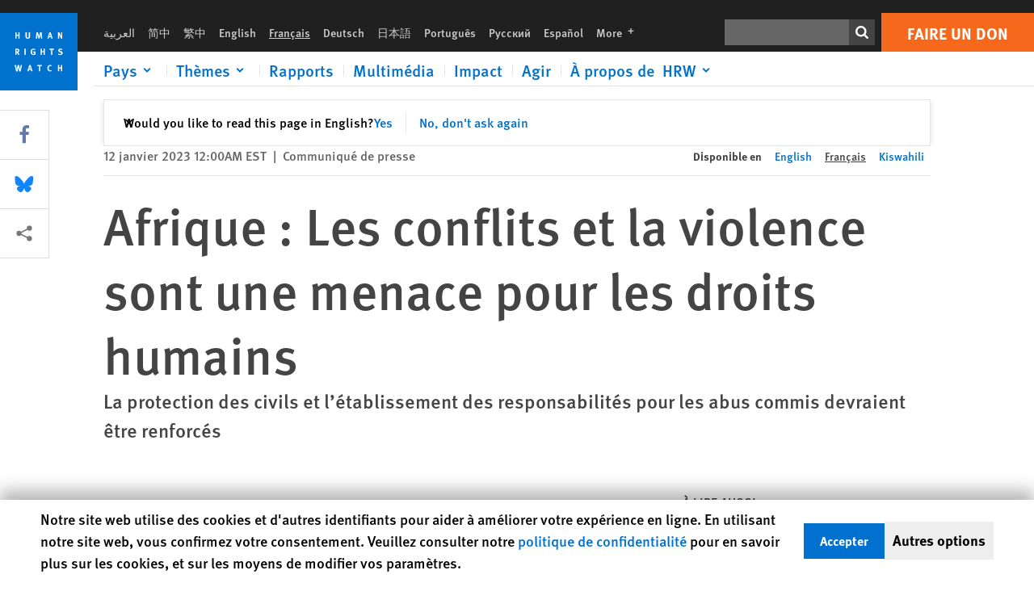

--- FILE ---
content_type: text/html; charset=UTF-8
request_url: https://www.hrw.org/fr/news/2023/01/12/afrique-les-conflits-et-la-violence-sont-une-menace-pour-les-droits-humains
body_size: 52453
content:
<!DOCTYPE html>
<html lang="fr" dir="ltr" prefix="og: https://ogp.me/ns#">
  <head>
    <meta charset="utf-8" />
<script>window['sa_metadata'] = {"title":"Afrique : Les conflits et la violence sont une menace pour les droits humains","langcode":"fr","node_id":"383639","entity_type":"node","node_type":"news","created":"1673499600","region_country":["Africa"],"news_type":["News Release"],"division":"Africa"};</script>
<script async defer src="/libraries/custom/simpleanalytics.js"></script>
<script src="/modules/custom/hrw_consent/js/hrwconsent.js?v=1.7"></script>
<script>
        HrwConsent = new HrwConsent;
        HrwConsentSettings.domain = 'hrw.org';
        HrwConsentSettings.expires = 365;
      </script>
<script>var _mtm = window._mtm = window._mtm || [];_mtm.push({"mtm.startTime": (new Date().getTime()), "event": "mtm.Start"});var d = document, g = d.createElement("script"), s = d.getElementsByTagName("script")[0];g.type = "text/javascript";g.async = true;g.src="https://open-analytics.hrw.org/js/container_MOFt5fSb.js";s.parentNode.insertBefore(g, s);</script>
<meta name="description" content="Les dirigeants africains ont échoué dans la lutte contre les abus ne sont pas parvenus à mettre un terme aux abus généralisés, perpétrés aussi bien par des forces de sécurité étatiques que des groupes armés non-étatiques, à l’encontre des civils." />
<link rel="canonical" href="https://www.hrw.org/fr/news/2023/01/12/afrique-les-conflits-et-la-violence-sont-une-menace-pour-les-droits-humains" />
<meta name="google" content="H_DzcJuJMJKVAO6atlPsK4HHr2WienspT6e74P5fVFY" />
<meta property="og:site_name" content="Human Rights Watch" />
<meta property="og:url" content="https://www.hrw.org/fr/news/2023/01/12/afrique-les-conflits-et-la-violence-sont-une-menace-pour-les-droits-humains" />
<meta property="og:title" content="Afrique : Les conflits et la violence sont une menace pour les droits humains" />
<meta property="og:description" content="Les dirigeants africains ont échoué dans la lutte contre les abus ne sont pas parvenus à mettre un terme aux abus généralisés, perpétrés aussi bien par des forces de sécurité étatiques que des groupes armés non-étatiques, à l’encontre des civils." />
<meta property="og:image" content="https://www.hrw.org/sites/default/files/styles/opengraph/public/media_2023/01/202301AFR_WR_Ethiopia.jpg?h=ac778ff2&amp;itok=mJcsRt3g" />
<meta property="og:image:secure_url" content="https://www.hrw.org/sites/default/files/styles/opengraph/public/media_2023/01/202301AFR_WR_Ethiopia.jpg?h=ac778ff2&amp;itok=mJcsRt3g" />
<meta property="og:image:alt" content="Des bâtiments abandonnés servent d&#039;abri à des personnes déplacées à l&#039;intérieur des frontières dans le nord de l&#039;Éthiopie, près de la ville de Dubti, dans la région d&#039;Afar, le 7 juin 2022." />
<meta property="og:updated_time" content="2023-01-11T22:00:00-0500" />
<meta property="article:publisher" content="https://www.facebook.com/HumanRightsWatch" />
<meta property="article:published_time" content="2023-01-12T00:00:00-0500" />
<meta property="article:modified_time" content="2023-01-11T22:00:00-0500" />
<meta name="twitter:card" content="summary_large_image" />
<meta name="twitter:site" content="@hrw" />
<meta name="twitter:title" content="Afrique : Les conflits et la violence sont une menace pour les droits humains" />
<meta name="twitter:description" content="Les dirigeants africains ont échoué dans la lutte contre les abus ne sont pas parvenus à mettre un terme aux abus généralisés, perpétrés aussi bien par des forces de sécurité étatiques que des groupes armés non-étatiques, à l’encontre des civils." />
<meta name="twitter:site:id" content="14700316" />
<meta name="twitter:image" content="https://www.hrw.org/sites/default/files/styles/opengraph/public/media_2023/01/202301AFR_WR_Ethiopia.jpg?h=ac778ff2&amp;itok=mJcsRt3g" />
<meta name="twitter:image:alt" content="Des bâtiments abandonnés servent d&#039;abri à des personnes déplacées à l&#039;intérieur des frontières dans le nord de l&#039;Éthiopie, près de la ville de Dubti, dans la région d&#039;Afar, le 7 juin 2022." />
<meta name="Generator" content="Drupal 10 (https://www.drupal.org)" />
<meta name="MobileOptimized" content="width" />
<meta name="HandheldFriendly" content="true" />
<meta name="viewport" content="width=device-width, initial-scale=1.0" />
<script type="application/ld+json">{
    "@context": "https://schema.org",
    "@graph": [
        {
            "@type": "NewsArticle",
            "headline": "Afrique : Les conflits et la violence sont une menace pour les droits humains",
            "description": "Les dirigeants africains ont échoué dans la lutte contre les abus ne sont pas parvenus à mettre un terme aux abus généralisés, perpétrés aussi bien par des forces de sécurité étatiques que des groupes armés non-étatiques, à l’encontre des civils.",
            "image": {
                "@type": "ImageObject",
                "representativeOfPage": "True",
                "url": "https://www.hrw.org/sites/default/files/styles/opengraph/public/media_2023/01/202301AFR_WR_Ethiopia.jpg?h=ac778ff2\u0026itok=mJcsRt3g"
            },
            "datePublished": "2023-01-12T00:00:00-0500",
            "dateModified": "2023-01-11T22:00:00-0500",
            "publisher": {
                "@type": "NGO",
                "@id": "https://www.hrw.org/fr",
                "name": "Human Rights Watch",
                "url": "https://www.hrw.org/fr",
                "logo": {
                    "@type": "ImageObject",
                    "representativeOfPage": "False",
                    "url": "https://www.hrw.org/fr/themes/custom/hrw_design/dist/app-drupal/assets/logo.svg"
                }
            },
            "mainEntityOfPage": "https://www.hrw.org/fr/news/2023/01/12/afrique-les-conflits-et-la-violence-sont-une-menace-pour-les-droits-humains"
        },
        {
            "@type": "WebPage",
            "@id": "https://www.hrw.org/fr/news/2023/01/12/afrique-les-conflits-et-la-violence-sont-une-menace-pour-les-droits-humains",
            "speakable": {
                "@type": "SpeakableSpecification",
                "cssSelector": "#block-hrw-design-content"
            }
        }
    ]
}</script>
<link rel="icon" href="/sites/default/files/favicon.ico" type="image/vnd.microsoft.icon" />
<script src="/sites/default/files/google_tag/hrw_tag_manager/google_tag.script.js?t9oo5h" defer></script>
<link rel="preload" as="font" href="/themes/custom/hrw_design/dist/app-drupal/assets/fonts/main/Fonts/38b5004a-00f0-4ad8-a6f6-4c8fe48b074b.woff2" type="font/woff2" crossorigin />
<link rel="preload" as="font" href="/themes/custom/hrw_design/dist/app-drupal/assets/fonts/main/Fonts/32a02776-64bf-464c-9c4f-4f57df3d72d6.woff2" type="font/woff2" crossorigin />
<link rel="preload" as="font" href="/themes/custom/hrw_design/dist/app-drupal/assets/fonts/main/Fonts/b273cf7b-f375-4188-9216-9101312446b2.woff2" type="font/woff2" crossorigin />
<link rel="preload" as="image" imagesrcset="/sites/default/files/styles/480w/public/media_2023/01/202301AFR_WR_Ethiopia.jpg?itok=sO25GXSv 480w,/sites/default/files/styles/embed_xxl/public/media_2023/01/202301AFR_WR_Ethiopia.jpg?itok=WYoLCvDK 946w" imagesizes="(max-width: 524px) 100px, 500px" fetchpriority="high" />

    <title>Afrique : Les conflits et la violence sont une menace pour les droits humains | Human Rights Watch</title>
    <link rel="stylesheet" media="all" href="/sites/default/files/css/css_66ShFQ3QUnn0LsD5WCxjfBlgBlDU0y4cL04XuAnxSNg.css?delta=0&amp;language=fr&amp;theme=hrw_design&amp;include=[base64]" />
<link rel="stylesheet" media="all" href="/sites/default/files/css/css_kkzVUCY_oD8C6DmHlbsS8e2c4rKBc7Iv9WHU8KT6e-E.css?delta=1&amp;language=fr&amp;theme=hrw_design&amp;include=[base64]" />
<link rel="stylesheet" media="print" href="//fast.fonts.net/t/1.css?apiType=css&amp;projectid=b0af8052-798a-4f60-9b66-62993aa79ad2" async defer />

    <script src="/sites/default/files/js/js_tS_eBIoUabe6Zmx6cEF7atTdjtzp9S8D3Gieam-qGpw.js?scope=header&amp;delta=0&amp;language=fr&amp;theme=hrw_design&amp;include=[base64]"></script>

  </head>
  <body class="ltr">
    <noscript><iframe src="https://www.googletagmanager.com/ns.html?id=GTM-W5D7ZP" height="0" width="0" style="display:none;visibility:hidden"></iframe></noscript>
      <div class="dialog-off-canvas-main-canvas" data-off-canvas-main-canvas>
    
<div class="page page--node--news">
      <header>
            <a href="#hrw-cookie-dialog" id="hrw-cookie-popup-skip-link" class="visually-hidden focusable" aria-hidden="true" tabindex="-1">
        Skip to cookie privacy notice
      </a>
      <a href="#main-content" class="visually-hidden focusable">
        Skip to main content
      </a>
      

                <div class="region--header">
          <div class="header-bar hidden xl:flex w-full justify-center relative z-30">
  <span class="bg-gray-900 absolute h-16 w-full z-n10"></span>
  <div class="header-bar__container flex w-lg mt-4">
    <div class="header-bar__logo block absolute z-10 w-14 h-14 xl:w-24 xl:h-24 xl:relative flex-shrink-0">
       <a href="/fr">         <svg xmlns="http://www.w3.org/2000/svg" width="62" height="62" viewBox="0 0 62 62" fill="none">
    <g clip-path="url(#clip0_1358_62)">
        <mask id="mask0_1358_62" style="mask-type:luminance" maskUnits="userSpaceOnUse" x="0" y="0" width="62" height="62">
            <path d="M62 0H0V62H62V0Z" fill="white"/>
        </mask>
        <g mask="url(#mask0_1358_62)">
            <path d="M62 0H0V62H62V0Z" fill="#0072CE"/>
            <path d="M13.2008 18.3186H14.6278V20.5341H15.6424V15.5703H14.6278V17.4974H13.2008V15.5703H12.2081V20.5341H13.2008V18.3186Z" fill="white"/>
            <path d="M23.9124 19.691C23.9854 19.4757 23.9927 19.3844 23.9927 18.9136V15.5703H22.9781V18.7494C22.9781 19.0121 22.9781 19.0851 22.9635 19.191C22.9197 19.5559 22.6423 19.7713 22.2044 19.7713C21.8759 19.7713 21.6386 19.6509 21.5255 19.4282C21.4671 19.3187 21.4416 19.1435 21.4416 18.8333V15.5703H20.4197V19.0267C20.4197 19.5049 20.4708 19.7056 20.635 19.9611C20.9124 20.3954 21.4708 20.6254 22.2263 20.6254C23.2956 20.6254 23.7846 20.0815 23.9124 19.691Z" fill="white"/>
            <path d="M30.7336 20.5341H31.584L32.3687 17.8186C32.4525 17.5193 32.4964 17.3405 32.5547 17.0558C32.5547 17.3186 32.5693 17.5704 32.5912 17.8843L32.7774 20.5341H33.7555L33.3138 15.5703H32.0438L31.3722 18.034C31.2919 18.326 31.2373 18.5851 31.1934 18.8406C31.1495 18.5851 31.1168 18.4136 31.0218 18.0559L30.3723 15.5703H29.0949L28.6313 20.5341H29.6241L29.7957 17.9391C29.8175 17.6325 29.8322 17.3405 29.8322 17.0448C29.8833 17.3295 29.9671 17.6799 30.0328 17.9245L30.7408 20.5305L30.7336 20.5341Z" fill="white"/>
            <path d="M39.7445 17.6069C39.8357 17.2346 39.9781 16.6506 39.9781 16.6506C39.9781 16.6506 40.1279 17.3003 40.179 17.5302C40.2846 18.0084 40.449 18.5303 40.449 18.5303H39.4781C39.584 18.2018 39.6497 17.9646 39.7445 17.6106M39.2373 19.3625H40.6936L41.0437 20.5414H42.1168L40.5512 15.563H39.4744L37.8468 20.5414H38.8906L39.241 19.3625H39.2373Z" fill="white"/>
            <path d="M47.2847 18.4136C47.2775 17.9975 47.27 17.4135 47.2336 17.0047C47.3249 17.3113 47.6277 18.0121 47.9052 18.6325L48.7556 20.5341H49.7994V15.5703H48.8503L48.8724 17.5996C48.8796 17.9427 48.916 18.5778 48.949 18.9647C48.8503 18.607 48.6569 18.0851 48.4051 17.5595L47.4563 15.574H46.3505V20.5378H47.3139L47.2847 18.4172V18.4136Z" fill="white"/>
            <path d="M14.2701 30.6294C14.1351 30.7499 13.949 30.7938 13.5219 30.7938H13.1862V29.4507H13.5438C13.7884 29.4507 13.9928 29.4797 14.1059 29.5236C14.3431 29.6111 14.4636 29.8229 14.4636 30.1294C14.4636 30.3375 14.3906 30.5163 14.2701 30.6294ZM15.511 30.1076C15.511 29.2352 14.9307 28.6514 14.0548 28.6514H12.2044V33.6151H13.1825V31.5421C13.2482 31.5492 13.2884 31.5639 13.3395 31.5857C13.5183 31.6661 13.6679 31.9069 14.1606 32.8012C14.3541 33.1516 14.4307 33.2865 14.6241 33.6151H15.803C15.803 33.6151 14.8942 32.042 14.6095 31.6842C14.5439 31.6003 14.5037 31.5564 14.4015 31.4763C15.0147 31.4617 15.5074 30.8484 15.5074 30.1039" fill="white"/>
            <path d="M20.5693 28.6514H19.5255V33.6151H20.5693V28.6514Z" fill="white"/>
            <path d="M26.5839 31.6735H27.3395V32.8014C27.1751 32.8889 26.9963 32.9219 26.7738 32.9219C26.4527 32.9219 26.1826 32.8232 25.9964 32.6444C25.7481 32.3961 25.6241 31.9363 25.6241 31.2283C25.6241 30.4873 25.7082 29.9509 26.0437 29.6297C26.2153 29.4653 26.4636 29.3815 26.7592 29.3815C27.1386 29.3815 27.4744 29.502 27.7956 29.7683L28.3248 29.1478C27.8906 28.7681 27.3467 28.5747 26.7483 28.5747C26.2773 28.5747 25.9051 28.6806 25.5403 28.9251C24.8469 29.3886 24.5037 30.1334 24.5037 31.1807C24.5037 31.9254 24.6679 32.4509 25.0329 32.9182C25.4344 33.4328 25.9817 33.6736 26.7262 33.6736C27.3103 33.6736 27.8688 33.5312 28.3759 33.2321V30.8595H26.4561L26.5839 31.6735Z" fill="white"/>
            <path d="M34.8723 30.582H33.4453V28.6514H32.4525V33.6151H33.4453V31.4032H34.8723V33.6151H35.8869V28.6514H34.8723V30.582Z" fill="white"/>
            <path d="M39.6096 29.4797H40.821V33.6151H41.8359V29.4797H43.0218L43.1862 28.6514H39.6096V29.4797Z" fill="white"/>
            <path d="M50.0767 32.0528C50.0767 31.3155 49.635 30.7972 48.8213 30.5745L48.2226 30.4103C47.8102 30.2972 47.6753 30.1695 47.6753 29.9104C47.6753 29.5746 47.96 29.3372 48.3687 29.3372C48.7409 29.3372 49.0767 29.4431 49.5256 29.7169L49.9963 29.0014C49.5621 28.6877 48.9453 28.5015 48.3394 28.5015C47.2884 28.5015 46.562 29.1294 46.562 30.0381C46.562 30.3156 46.6352 30.5745 46.7701 30.7972C46.9489 31.0965 47.2554 31.29 47.7482 31.4251L48.2992 31.5747C48.7409 31.6952 48.949 31.8958 48.949 32.217C48.949 32.6587 48.6497 32.896 48.0765 32.896C47.5766 32.896 47.1788 32.739 46.7118 32.4945L46.3395 33.2717C46.8395 33.5564 47.4672 33.7209 48.0329 33.7209C49.2702 33.7209 50.0838 33.0565 50.0838 32.0491" fill="white"/>
            <path d="M16.1934 43.6195C16.0876 44.1048 15.938 45.1122 15.9234 45.2692C15.9234 45.2692 15.8029 44.4188 15.708 43.9552L15.2518 41.7324H14.1606L13.719 43.7397C13.5693 44.4259 13.4818 45.134 13.4635 45.3274C13.4635 45.3274 13.3978 44.6194 13.2007 43.6924L12.7737 41.7359H11.7153L12.9015 46.7435H14.0365L14.4489 44.7069C14.5985 43.9771 14.6861 43.2799 14.6861 43.2799C14.7007 43.4149 14.7774 44.0574 14.9197 44.7216L15.3613 46.7435H16.4526L17.6533 41.7359H16.6022L16.1934 43.6229V43.6195Z" fill="white"/>
            <path d="M23.4271 44.6925C23.5329 44.3641 23.5986 44.1268 23.6935 43.7729C23.7847 43.4004 23.9307 42.8166 23.9307 42.8166C23.9307 42.8166 24.0804 43.4661 24.1314 43.6963C24.2373 44.1742 24.4015 44.6962 24.4015 44.6962H23.4307L23.4271 44.6925ZM23.4198 41.7217L21.792 46.7H22.8358L23.1862 45.521H24.6424L24.9927 46.7H26.0621L24.5001 41.7217H23.4234H23.4198Z" fill="white"/>
            <path d="M29.916 42.561H31.1314V46.6999H32.146V42.561H33.3322L33.4964 41.7324H29.916V42.561Z" fill="white"/>
            <path d="M40.1351 46.0139C39.708 46.0139 39.3794 45.8204 39.1788 45.4554C39.0293 45.1853 38.9707 44.8059 38.9707 44.1269C38.9707 43.5465 39.0583 43.1341 39.2482 42.8494C39.4271 42.5868 39.7554 42.4189 40.0912 42.4189C40.3685 42.4189 40.6351 42.5099 40.8831 42.6961L41.3322 42.0174C41.0621 41.78 40.5693 41.623 40.0766 41.623C39.2773 41.623 38.562 42.0538 38.1789 42.7728C37.9524 43.2036 37.8431 43.6926 37.8431 44.3166C37.8431 45.0467 38.0437 45.6454 38.4415 46.0942C38.8467 46.5578 39.376 46.7805 40.0619 46.7805C40.6276 46.7805 41.0475 46.6381 41.4416 46.3167L40.9852 45.689C40.6933 45.9263 40.427 46.0102 40.1351 46.0102" fill="white"/>
            <path d="M48.7774 43.6631H47.3504V41.7324H46.3576V46.6999H47.3504V44.4842H48.7774V46.6999H49.7919V41.7324H48.7774V43.6631Z" fill="white"/>
        </g>
    </g>
    <defs>
        <clipPath id="clip0_1358_62">
            <rect width="62" height="62" fill="white"/>
        </clipPath>
    </defs>
</svg>       </a>     </div>
    <div class="header-bar__content flex flex-col w-full">
      <div class="header-bar__content-inner flex justify-end w-full xl:justify-between xl:pl-6 bg-gray-900 text-white">
        <div class="header-bar__language hidden xl:inline-flex items-center">
          



  <nav aria-label="Langues" class="translations-bar items-baseline inline-flex flex-wrap ">
    <ul class="translations-bar__languages-list inline-flex flex-wrap ">
          <li class="translations-bar__language">
                  <a href="/ar"
             title="Arabic"
             class="language-link font-sans text-xs lg:text-sm px-1 x2l:px-2 hover-focus:underline text-gray-400 hover-focus:text-white"
             xml:lang="ar" lang="ar">
            العربية
          </a>
        
      </li>
          <li class="translations-bar__language">
                  <a href="/zh-hans"
             title="Chinese Simplified"
             class="language-link font-sans text-xs lg:text-sm px-1 x2l:px-2 hover-focus:underline text-gray-400 hover-focus:text-white"
             xml:lang="zh-hans" lang="zh-hans">
            简中
          </a>
        
      </li>
          <li class="translations-bar__language">
                  <a href="/zh-hant"
             title="Chinese Traditional"
             class="language-link font-sans text-xs lg:text-sm px-1 x2l:px-2 hover-focus:underline text-gray-400 hover-focus:text-white"
             xml:lang="zh-hant" lang="zh-hant">
            繁中
          </a>
        
      </li>
          <li class="translations-bar__language">
                  <a href="/news/2023/01/12/africa-conflicts-violence-threaten-rights"
             title="English"
             class="language-link font-sans text-xs lg:text-sm px-1 x2l:px-2 hover-focus:underline text-gray-400 hover-focus:text-white"
             xml:lang="en" lang="en">
            English
          </a>
        
      </li>
          <li class="translations-bar__language">
                <span
           class=" font-sans text-xs lg:text-sm px-1 x2l:px-2 active underline text-gray-400"
           xml:lang="fr" lang="fr">
          Français
        </span>
        
      </li>
          <li class="translations-bar__language">
                  <a href="/de"
             title="German"
             class="language-link font-sans text-xs lg:text-sm px-1 x2l:px-2 hover-focus:underline text-gray-400 hover-focus:text-white"
             xml:lang="de" lang="de">
            Deutsch
          </a>
        
      </li>
          <li class="translations-bar__language">
                  <a href="/ja"
             title="Japanese"
             class="language-link font-sans text-xs lg:text-sm px-1 x2l:px-2 hover-focus:underline text-gray-400 hover-focus:text-white"
             xml:lang="ja" lang="ja">
            日本語
          </a>
        
      </li>
          <li class="translations-bar__language">
                  <a href="/pt"
             title="Portugese"
             class="language-link font-sans text-xs lg:text-sm px-1 x2l:px-2 hover-focus:underline text-gray-400 hover-focus:text-white"
             xml:lang="pt" lang="pt">
            Português
          </a>
        
      </li>
          <li class="translations-bar__language">
                  <a href="/ru"
             title="Russian"
             class="language-link font-sans text-xs lg:text-sm px-1 x2l:px-2 hover-focus:underline text-gray-400 hover-focus:text-white"
             xml:lang="ru" lang="ru">
            Русский
          </a>
        
      </li>
          <li class="translations-bar__language">
                  <a href="/es"
             title="Spanish"
             class="language-link font-sans text-xs lg:text-sm px-1 x2l:px-2 hover-focus:underline text-gray-400 hover-focus:text-white"
             xml:lang="es" lang="es">
            Español
          </a>
        
      </li>
              <li class="translations-bar__language">
        <a href="/fr/languages?language=fr"
           title="More"
           class="language-link font-sans text-xs lg:text-sm px-1 x2l:px-2 hover-focus:underline text-gray-400 hover-focus:text-white">
          More <span class='sr-only'>languages</span>
          


<div class="icon fill-current  w-4 inline-block">
  <svg viewBox="0 0 20 20" fill="currentColor"  role="img"  focusable="false"  aria-hidden="true"  >
        <use xlink:href="/themes/custom/hrw_design/dist/app-drupal/assets/spritemap.svg?cacheBuster=250315#sprite-plus"></use>
  </svg>
</div>
        </a>
      </li>
      </ul>
</nav>


        </div>
        <div class="header-bar__utilities flex flex-col-reverse w-full xl:w-auto xl:flex-row xl:items-center">
          <div class="header-bar__search hidden xl:p-0 xl:mr-2 xl:flex">
                          <div class="search-input">
      <form class="search-form" action="/fr/sitesearch" method="get"
          id="search_form_234089713" accept-charset="UTF-8">
      <div class="flex">
        <div class="form-item form-type-textfield inline-block flex-grow">
          <label class="sr-only text-white" for="apachesolr_panels_search_form_608368449">Rechercher</label>
          <input title="Enter the terms you wish to search for."
                 type="text"
                 id="apachesolr_panels_search_form_608368449"
                 name="search"
                 value=""
                 size="15"
                 maxlength="128"
                 class="form-text relative bg-gray-700 text-white h-8 py-1 px-2 text-sm font-light w-full">
        </div>
        <button type="submit" value="Search" title="Rechercher" class="form-submit inline-flex justify-center h-8 w-8 bg-gray-900 hover-focus:bg-black text-white xl:bg-gray-800">
          


<div class="icon fill-current self-center w-4 inline-block">
  <svg viewBox="0 0 20 20" fill="currentColor"  role="img"  focusable="false"  aria-hidden="true"  >
        <use xlink:href="/themes/custom/hrw_design/dist/app-drupal/assets/spritemap.svg?cacheBuster=250315#sprite-search"></use>
  </svg>
</div>
        </button>
      </div>
    </form>
  </div>
                      </div>
          <div class="header-bar__cta flex justify-end xl:block">
                          






<a   class="uppercase btn btn-secondary btn-lg  h-12 font-bold w-full" href=https://donate.hrw.org/page/107245/donate/1?ea.tracking.id=EP2022EVpgdonate&amp;promo_id=1000>
        <span class="btn-text ">Faire un don</span>
  </a>
                      </div>
        </div>
                      </div>
      <div class="header-bar__nav flex mobile-hide-position flex-col max-h-0 overflow-hidden transition justify-start xl:flex-row xl:overflow-visible xl:max-h-full">
                                  <div class="header-bar__nav-wrapper w-full xl:pt-1 xl:pl-5">
            
<noscript>
  <header class="w-full">
    <div class="nav-desktop">
              <div class="nav-desktop__content flex w-full justify-start">
          <ul role="tablist" class="nav-desktop__primary flex flex-row flex-wrap flex-grow mb-4 relative list-none p-0 border-b border-gray-200">
                          <li itemid="" role="tab" class="nav-desktop__menu-item items-baseline p-0 relative separator-bar-absolute">
                <div class="menu-item__item-content py-2 xl:p-1 x2l:px-3 x3l:px-5 bg-white text-blue-700 text-xl font-light relative hover:text-white hover-focus:bg-blue-700">
                  <a href="/countries">Pays</a>
                </div>
              </li>
                          <li itemid="" role="tab" class="nav-desktop__menu-item items-baseline p-0 relative separator-bar-absolute">
                <div class="menu-item__item-content py-2 xl:p-1 x2l:px-3 x3l:px-5 bg-white text-blue-700 text-xl font-light relative hover:text-white hover-focus:bg-blue-700">
                  <a href="/topic/womens-rights">Thèmes</a>
                </div>
              </li>
                          <li itemid="" role="tab" class="nav-desktop__menu-item items-baseline p-0 relative separator-bar-absolute">
                <div class="menu-item__item-content py-2 xl:p-1 x2l:px-3 x3l:px-5 bg-white text-blue-700 text-xl font-light relative hover:text-white hover-focus:bg-blue-700">
                  <a href="/publications">Rapports</a>
                </div>
              </li>
                          <li itemid="" role="tab" class="nav-desktop__menu-item items-baseline p-0 relative separator-bar-absolute">
                <div class="menu-item__item-content py-2 xl:p-1 x2l:px-3 x3l:px-5 bg-white text-blue-700 text-xl font-light relative hover:text-white hover-focus:bg-blue-700">
                  <a href="/video-photos">Vidéo &amp; Photos</a>
                </div>
              </li>
                          <li itemid="" role="tab" class="nav-desktop__menu-item items-baseline p-0 relative separator-bar-absolute">
                <div class="menu-item__item-content py-2 xl:p-1 x2l:px-3 x3l:px-5 bg-white text-blue-700 text-xl font-light relative hover:text-white hover-focus:bg-blue-700">
                  <a href="/impact">Impact</a>
                </div>
              </li>
                          <li itemid="" role="tab" class="nav-desktop__menu-item items-baseline p-0 relative separator-bar-absolute">
                <div class="menu-item__item-content py-2 xl:p-1 x2l:px-3 x3l:px-5 bg-white text-blue-700 text-xl font-light relative hover:text-white hover-focus:bg-blue-700">
                  <a href="/about/about-us">À propos de  HRW</a>
                </div>
              </li>
                      </ul>
        </div>
                </div>
  </header>
</noscript>
            
<div id="vue-header"></div>
          </div>
                              </div>
      
    </div>
  </div>
</div>
                                                                                                                                                                            <div class="mobile_header" id="hrw_components__mobile_header">
  <div class="mobile_header__wrapper">
    <div class="mobile_header__logo">
              <a href="/fr">
            <svg xmlns="http://www.w3.org/2000/svg" width="62" height="62" viewBox="0 0 62 62" fill="none">
    <g clip-path="url(#clip0_1358_62)">
        <mask id="mask0_1358_62" style="mask-type:luminance" maskUnits="userSpaceOnUse" x="0" y="0" width="62" height="62">
            <path d="M62 0H0V62H62V0Z" fill="white"/>
        </mask>
        <g mask="url(#mask0_1358_62)">
            <path d="M62 0H0V62H62V0Z" fill="#0072CE"/>
            <path d="M13.2008 18.3186H14.6278V20.5341H15.6424V15.5703H14.6278V17.4974H13.2008V15.5703H12.2081V20.5341H13.2008V18.3186Z" fill="white"/>
            <path d="M23.9124 19.691C23.9854 19.4757 23.9927 19.3844 23.9927 18.9136V15.5703H22.9781V18.7494C22.9781 19.0121 22.9781 19.0851 22.9635 19.191C22.9197 19.5559 22.6423 19.7713 22.2044 19.7713C21.8759 19.7713 21.6386 19.6509 21.5255 19.4282C21.4671 19.3187 21.4416 19.1435 21.4416 18.8333V15.5703H20.4197V19.0267C20.4197 19.5049 20.4708 19.7056 20.635 19.9611C20.9124 20.3954 21.4708 20.6254 22.2263 20.6254C23.2956 20.6254 23.7846 20.0815 23.9124 19.691Z" fill="white"/>
            <path d="M30.7336 20.5341H31.584L32.3687 17.8186C32.4525 17.5193 32.4964 17.3405 32.5547 17.0558C32.5547 17.3186 32.5693 17.5704 32.5912 17.8843L32.7774 20.5341H33.7555L33.3138 15.5703H32.0438L31.3722 18.034C31.2919 18.326 31.2373 18.5851 31.1934 18.8406C31.1495 18.5851 31.1168 18.4136 31.0218 18.0559L30.3723 15.5703H29.0949L28.6313 20.5341H29.6241L29.7957 17.9391C29.8175 17.6325 29.8322 17.3405 29.8322 17.0448C29.8833 17.3295 29.9671 17.6799 30.0328 17.9245L30.7408 20.5305L30.7336 20.5341Z" fill="white"/>
            <path d="M39.7445 17.6069C39.8357 17.2346 39.9781 16.6506 39.9781 16.6506C39.9781 16.6506 40.1279 17.3003 40.179 17.5302C40.2846 18.0084 40.449 18.5303 40.449 18.5303H39.4781C39.584 18.2018 39.6497 17.9646 39.7445 17.6106M39.2373 19.3625H40.6936L41.0437 20.5414H42.1168L40.5512 15.563H39.4744L37.8468 20.5414H38.8906L39.241 19.3625H39.2373Z" fill="white"/>
            <path d="M47.2847 18.4136C47.2775 17.9975 47.27 17.4135 47.2336 17.0047C47.3249 17.3113 47.6277 18.0121 47.9052 18.6325L48.7556 20.5341H49.7994V15.5703H48.8503L48.8724 17.5996C48.8796 17.9427 48.916 18.5778 48.949 18.9647C48.8503 18.607 48.6569 18.0851 48.4051 17.5595L47.4563 15.574H46.3505V20.5378H47.3139L47.2847 18.4172V18.4136Z" fill="white"/>
            <path d="M14.2701 30.6294C14.1351 30.7499 13.949 30.7938 13.5219 30.7938H13.1862V29.4507H13.5438C13.7884 29.4507 13.9928 29.4797 14.1059 29.5236C14.3431 29.6111 14.4636 29.8229 14.4636 30.1294C14.4636 30.3375 14.3906 30.5163 14.2701 30.6294ZM15.511 30.1076C15.511 29.2352 14.9307 28.6514 14.0548 28.6514H12.2044V33.6151H13.1825V31.5421C13.2482 31.5492 13.2884 31.5639 13.3395 31.5857C13.5183 31.6661 13.6679 31.9069 14.1606 32.8012C14.3541 33.1516 14.4307 33.2865 14.6241 33.6151H15.803C15.803 33.6151 14.8942 32.042 14.6095 31.6842C14.5439 31.6003 14.5037 31.5564 14.4015 31.4763C15.0147 31.4617 15.5074 30.8484 15.5074 30.1039" fill="white"/>
            <path d="M20.5693 28.6514H19.5255V33.6151H20.5693V28.6514Z" fill="white"/>
            <path d="M26.5839 31.6735H27.3395V32.8014C27.1751 32.8889 26.9963 32.9219 26.7738 32.9219C26.4527 32.9219 26.1826 32.8232 25.9964 32.6444C25.7481 32.3961 25.6241 31.9363 25.6241 31.2283C25.6241 30.4873 25.7082 29.9509 26.0437 29.6297C26.2153 29.4653 26.4636 29.3815 26.7592 29.3815C27.1386 29.3815 27.4744 29.502 27.7956 29.7683L28.3248 29.1478C27.8906 28.7681 27.3467 28.5747 26.7483 28.5747C26.2773 28.5747 25.9051 28.6806 25.5403 28.9251C24.8469 29.3886 24.5037 30.1334 24.5037 31.1807C24.5037 31.9254 24.6679 32.4509 25.0329 32.9182C25.4344 33.4328 25.9817 33.6736 26.7262 33.6736C27.3103 33.6736 27.8688 33.5312 28.3759 33.2321V30.8595H26.4561L26.5839 31.6735Z" fill="white"/>
            <path d="M34.8723 30.582H33.4453V28.6514H32.4525V33.6151H33.4453V31.4032H34.8723V33.6151H35.8869V28.6514H34.8723V30.582Z" fill="white"/>
            <path d="M39.6096 29.4797H40.821V33.6151H41.8359V29.4797H43.0218L43.1862 28.6514H39.6096V29.4797Z" fill="white"/>
            <path d="M50.0767 32.0528C50.0767 31.3155 49.635 30.7972 48.8213 30.5745L48.2226 30.4103C47.8102 30.2972 47.6753 30.1695 47.6753 29.9104C47.6753 29.5746 47.96 29.3372 48.3687 29.3372C48.7409 29.3372 49.0767 29.4431 49.5256 29.7169L49.9963 29.0014C49.5621 28.6877 48.9453 28.5015 48.3394 28.5015C47.2884 28.5015 46.562 29.1294 46.562 30.0381C46.562 30.3156 46.6352 30.5745 46.7701 30.7972C46.9489 31.0965 47.2554 31.29 47.7482 31.4251L48.2992 31.5747C48.7409 31.6952 48.949 31.8958 48.949 32.217C48.949 32.6587 48.6497 32.896 48.0765 32.896C47.5766 32.896 47.1788 32.739 46.7118 32.4945L46.3395 33.2717C46.8395 33.5564 47.4672 33.7209 48.0329 33.7209C49.2702 33.7209 50.0838 33.0565 50.0838 32.0491" fill="white"/>
            <path d="M16.1934 43.6195C16.0876 44.1048 15.938 45.1122 15.9234 45.2692C15.9234 45.2692 15.8029 44.4188 15.708 43.9552L15.2518 41.7324H14.1606L13.719 43.7397C13.5693 44.4259 13.4818 45.134 13.4635 45.3274C13.4635 45.3274 13.3978 44.6194 13.2007 43.6924L12.7737 41.7359H11.7153L12.9015 46.7435H14.0365L14.4489 44.7069C14.5985 43.9771 14.6861 43.2799 14.6861 43.2799C14.7007 43.4149 14.7774 44.0574 14.9197 44.7216L15.3613 46.7435H16.4526L17.6533 41.7359H16.6022L16.1934 43.6229V43.6195Z" fill="white"/>
            <path d="M23.4271 44.6925C23.5329 44.3641 23.5986 44.1268 23.6935 43.7729C23.7847 43.4004 23.9307 42.8166 23.9307 42.8166C23.9307 42.8166 24.0804 43.4661 24.1314 43.6963C24.2373 44.1742 24.4015 44.6962 24.4015 44.6962H23.4307L23.4271 44.6925ZM23.4198 41.7217L21.792 46.7H22.8358L23.1862 45.521H24.6424L24.9927 46.7H26.0621L24.5001 41.7217H23.4234H23.4198Z" fill="white"/>
            <path d="M29.916 42.561H31.1314V46.6999H32.146V42.561H33.3322L33.4964 41.7324H29.916V42.561Z" fill="white"/>
            <path d="M40.1351 46.0139C39.708 46.0139 39.3794 45.8204 39.1788 45.4554C39.0293 45.1853 38.9707 44.8059 38.9707 44.1269C38.9707 43.5465 39.0583 43.1341 39.2482 42.8494C39.4271 42.5868 39.7554 42.4189 40.0912 42.4189C40.3685 42.4189 40.6351 42.5099 40.8831 42.6961L41.3322 42.0174C41.0621 41.78 40.5693 41.623 40.0766 41.623C39.2773 41.623 38.562 42.0538 38.1789 42.7728C37.9524 43.2036 37.8431 43.6926 37.8431 44.3166C37.8431 45.0467 38.0437 45.6454 38.4415 46.0942C38.8467 46.5578 39.376 46.7805 40.0619 46.7805C40.6276 46.7805 41.0475 46.6381 41.4416 46.3167L40.9852 45.689C40.6933 45.9263 40.427 46.0102 40.1351 46.0102" fill="white"/>
            <path d="M48.7774 43.6631H47.3504V41.7324H46.3576V46.6999H47.3504V44.4842H48.7774V46.6999H49.7919V41.7324H48.7774V43.6631Z" fill="white"/>
        </g>
    </g>
    <defs>
        <clipPath id="clip0_1358_62">
            <rect width="62" height="62" fill="white"/>
        </clipPath>
    </defs>
</svg>              </a>
          </div>
            <dialog class="mobile_menu" id="mobile-menu-mobile_header__mobile_menu" >
  <div class="modal-header">
    <div class="mobile_menu__close">
      <button type="button"                onclick="this.closest(&#039;dialog&#039;).close()"         data-component-id="hrw_components:button" class="hrw-button hrw-modal--close"
>
  <span class="sr-only">Fermer</span>
      <svg width="24" height="24" viewBox="0 0 24 24" fill="none" xmlns="http://www.w3.org/2000/svg">
<path d="M6.12132 4L20.2635 18.1421L18.1421 20.2635L4 6.12132L6.12132 4Z" fill="#0071CE"/>
<path d="M20.2635 6.12132L6.12132 20.2635L4 18.1421L18.1421 4L20.2635 6.12132Z" fill="#0071CE"/>
</svg>

    </button>
    </div>
    <div class="mobile_menu__search_wrapper">
      <form action="/sitesearch" method="get" accept-charset="UTF-8" class="mobile_menu__search_form">
        <label for="mobile_menu__search" class="sr-only">Rechercher</label>
        <input type="search" name="search" placeholder="Search hrw.org" id="mobile_menu__search" class="mobile_menu__search_input" autocomplete="off" aria-required="true" required/>
        <button                          type="submit" aria-polite="live" data-component-id="hrw_components:button" class="hrw-button mobile_menu__search_button"
>
  <span class="sr-only">Rechercher</span>
      <?xml version="1.0" encoding="UTF-8"?>
<svg id="Layer_1" data-name="Layer 1" xmlns="http://www.w3.org/2000/svg" version="1.1" viewBox="0 0 24 24" width="24" height="24">
  <defs>
    <style>
      .cls-1 {
      fill: #0072ce;
      stroke-width: 0px;
      }
    </style>
  </defs>
  <path class="cls-1" d="M15.5,13.5c.7-1.1,1.1-2.4,1.1-3.7,0-3.8-3.1-6.9-6.9-6.9s-6.9,3.1-6.9,6.9,3.1,6.9,6.9,6.9,2.6-.4,3.7-1.1l4.6,4.6,2.1-2.1-4.6-4.6ZM9.8,13.7c-2.2,0-4-1.8-4-4s1.8-4,4-4,4,1.8,4,4-1.8,4-4,4Z"/>
</svg>
    </button>
      </form>
    </div>
  </div>
  <nav class="modal-body" aria-labelledby="mobile-menu-nav-mobile_header__mobile_menu">
    <h2 class="sr-only" id="mobile-menu-nav-mobile_header__mobile_menu">Primary navigation</h2>
      <div class="mobile_menu_item" data-component-id="hrw_components:mobile_menu_tree">
                      <button type="button"                         aria-expanded="false" aria-controls="mobile_menu_tree:2cddc307-64ce-4763-90a6-8129bf70afe4" aria-label="Click to expand Pays" data-label-expand="Click to expand Pays" data-label-close="Click to close Pays" data-component-id="hrw_components:button" class="hrw-button mobile_menu_item__button"
>
  <span >Pays</span>
      <svg width="24" height="24" viewBox="0 0 24 24" fill="none" xmlns="http://www.w3.org/2000/svg">
<path d="M12 16.4501L4 10.2508L6.31511 7.5498L12 11.8713L17.6334 7.5498L20 10.2508L12 16.4501Z" fill="#0071CE"/>
</svg>

    </button>
      <div class="mobile_menu_submenu" data-component-id="hrw_components:mobile_menu_tree" id="mobile_menu_tree:2cddc307-64ce-4763-90a6-8129bf70afe4">
          <div class="mobile_menu_item" data-component-id="hrw_components:mobile_menu_tree">
                      <button type="button"                         aria-expanded="false" aria-controls="taxonomy_menu.menu_link:taxonomy_menu.menu_link.region.9450" aria-label="Click to expand Afrique" data-label-expand="Click to expand Afrique" data-label-close="Click to close Afrique" data-component-id="hrw_components:button" class="hrw-button mobile_menu_item__button"
>
  <span >Afrique</span>
      <svg width="24" height="24" viewBox="0 0 24 24" fill="none" xmlns="http://www.w3.org/2000/svg">
<path d="M12 16.4501L4 10.2508L6.31511 7.5498L12 11.8713L17.6334 7.5498L20 10.2508L12 16.4501Z" fill="#0071CE"/>
</svg>

    </button>
      <div class="mobile_menu_submenu" data-component-id="hrw_components:mobile_menu_tree" id="taxonomy_menu.menu_link:taxonomy_menu.menu_link.region.9450">
          <div class="mobile_menu_item" data-component-id="hrw_components:mobile_menu_tree">
          <a href="/fr/afrique">All Afrique</a>
      </div>
  <div class="mobile_menu_item" data-component-id="hrw_components:mobile_menu_tree">
          <a href="/fr/afrique/afrique-du-sud">Afrique du Sud</a>
      </div>
  <div class="mobile_menu_item" data-component-id="hrw_components:mobile_menu_tree">
          <a href="/fr/afrique/angola">Angola</a>
      </div>
  <div class="mobile_menu_item" data-component-id="hrw_components:mobile_menu_tree">
          <a href="/fr/afrique/benin">Bénin</a>
      </div>
  <div class="mobile_menu_item" data-component-id="hrw_components:mobile_menu_tree">
          <a href="/fr/africa/botswana">Botswana</a>
      </div>
  <div class="mobile_menu_item" data-component-id="hrw_components:mobile_menu_tree">
          <a href="/fr/afrique/burkina-faso">Burkina Faso</a>
      </div>
  <div class="mobile_menu_item" data-component-id="hrw_components:mobile_menu_tree">
          <a href="/fr/afrique/burundi">Burundi</a>
      </div>
  <div class="mobile_menu_item" data-component-id="hrw_components:mobile_menu_tree">
          <a href="/fr/afrique/cameroun">Cameroun</a>
      </div>
  <div class="mobile_menu_item" data-component-id="hrw_components:mobile_menu_tree">
          <a href="/fr/africa/cap-vert">Cap-Vert</a>
      </div>
  <div class="mobile_menu_item" data-component-id="hrw_components:mobile_menu_tree">
          <a href="/fr/africa/comores">Comores</a>
      </div>
  <div class="mobile_menu_item" data-component-id="hrw_components:mobile_menu_tree">
          <a href="/fr/africa/congo-brazzaville">Congo (Brazzaville)</a>
      </div>
  <div class="mobile_menu_item" data-component-id="hrw_components:mobile_menu_tree">
          <a href="/fr/africa/cote-divoire">Côte d&#039;Ivoire</a>
      </div>
  <div class="mobile_menu_item" data-component-id="hrw_components:mobile_menu_tree">
          <a href="/fr/africa/djibouti">Djibouti</a>
      </div>
  <div class="mobile_menu_item" data-component-id="hrw_components:mobile_menu_tree">
          <a href="/fr/afrique/erythree">Érythrée</a>
      </div>
  <div class="mobile_menu_item" data-component-id="hrw_components:mobile_menu_tree">
          <a href="/fr/afrique/eswatini">Eswatini (ex-Swaziland)</a>
      </div>
  <div class="mobile_menu_item" data-component-id="hrw_components:mobile_menu_tree">
          <a href="/fr/afrique/ethiopie">Éthiopie</a>
      </div>
  <div class="mobile_menu_item" data-component-id="hrw_components:mobile_menu_tree">
          <a href="/fr/africa/gabon">Gabon</a>
      </div>
  <div class="mobile_menu_item" data-component-id="hrw_components:mobile_menu_tree">
          <a href="/fr/afrique/gambie">Gambie</a>
      </div>
  <div class="mobile_menu_item" data-component-id="hrw_components:mobile_menu_tree">
          <a href="/fr/afrique/ghana">Ghana</a>
      </div>
  <div class="mobile_menu_item" data-component-id="hrw_components:mobile_menu_tree">
          <a href="/fr/afrique/guinee">Guinée</a>
      </div>
  <div class="mobile_menu_item" data-component-id="hrw_components:mobile_menu_tree">
          <a href="/fr/africa/equatorial-guinea">Guinée équatoriale</a>
      </div>
  <div class="mobile_menu_item" data-component-id="hrw_components:mobile_menu_tree">
          <a href="/fr/africa/guinee-bissau">Guinée-Bissau</a>
      </div>
  <div class="mobile_menu_item" data-component-id="hrw_components:mobile_menu_tree">
          <a href="/fr/afrique/kenya">Kenya</a>
      </div>
  <div class="mobile_menu_item" data-component-id="hrw_components:mobile_menu_tree">
          <a href="/fr/africa/lesotho">Lesotho</a>
      </div>
  <div class="mobile_menu_item" data-component-id="hrw_components:mobile_menu_tree">
          <a href="/fr/afrique/liberia">Liberia</a>
      </div>
  <div class="mobile_menu_item" data-component-id="hrw_components:mobile_menu_tree">
          <a href="/fr/afrique/madagascar">Madagascar</a>
      </div>
  <div class="mobile_menu_item" data-component-id="hrw_components:mobile_menu_tree">
          <a href="/fr/afrique/malawi">Malawi</a>
      </div>
  <div class="mobile_menu_item" data-component-id="hrw_components:mobile_menu_tree">
          <a href="/fr/afrique/mali">Mali</a>
      </div>
  <div class="mobile_menu_item" data-component-id="hrw_components:mobile_menu_tree">
          <a href="/fr/afrique/mozambique">Mozambique</a>
      </div>
  <div class="mobile_menu_item" data-component-id="hrw_components:mobile_menu_tree">
          <a href="/fr/afrique/namibie">Namibie</a>
      </div>
  <div class="mobile_menu_item" data-component-id="hrw_components:mobile_menu_tree">
          <a href="/fr/afrique/niger">Niger</a>
      </div>
  <div class="mobile_menu_item" data-component-id="hrw_components:mobile_menu_tree">
          <a href="/fr/afrique/nigeria">Nigeria</a>
      </div>
  <div class="mobile_menu_item" data-component-id="hrw_components:mobile_menu_tree">
          <a href="/fr/afrique/ouganda">Ouganda</a>
      </div>
  <div class="mobile_menu_item" data-component-id="hrw_components:mobile_menu_tree">
          <a href="/fr/afrique/republique-centrafricaine">République centrafricaine</a>
      </div>
  <div class="mobile_menu_item" data-component-id="hrw_components:mobile_menu_tree">
          <a href="/fr/afrique/republique-democratique-du-congo">République démocratique du Congo</a>
      </div>
  <div class="mobile_menu_item" data-component-id="hrw_components:mobile_menu_tree">
          <a href="/fr/afrique/rwanda">Rwanda</a>
      </div>
  <div class="mobile_menu_item" data-component-id="hrw_components:mobile_menu_tree">
          <a href="/fr/afrique/senegal">Sénégal</a>
      </div>
  <div class="mobile_menu_item" data-component-id="hrw_components:mobile_menu_tree">
          <a href="/fr/africa/seychelles">Seychelles</a>
      </div>
  <div class="mobile_menu_item" data-component-id="hrw_components:mobile_menu_tree">
          <a href="/fr/afrique/sierra-leone">Sierra Leone</a>
      </div>
  <div class="mobile_menu_item" data-component-id="hrw_components:mobile_menu_tree">
          <a href="/fr/afrique/somalie">Somalie</a>
      </div>
  <div class="mobile_menu_item" data-component-id="hrw_components:mobile_menu_tree">
          <a href="/fr/afrique/soudan">Soudan</a>
      </div>
  <div class="mobile_menu_item" data-component-id="hrw_components:mobile_menu_tree">
          <a href="/fr/afrique/soudan-du-sud">Soudan du Sud</a>
      </div>
  <div class="mobile_menu_item" data-component-id="hrw_components:mobile_menu_tree">
          <a href="/fr/afrique/tanzanie">Tanzanie</a>
      </div>
  <div class="mobile_menu_item" data-component-id="hrw_components:mobile_menu_tree">
          <a href="/fr/afrique/tchad">Tchad</a>
      </div>
  <div class="mobile_menu_item" data-component-id="hrw_components:mobile_menu_tree">
          <a href="/fr/africa/togo">Togo</a>
      </div>
  <div class="mobile_menu_item" data-component-id="hrw_components:mobile_menu_tree">
          <a href="/fr/afrique/union-africaine">Union africaine</a>
      </div>
  <div class="mobile_menu_item" data-component-id="hrw_components:mobile_menu_tree">
          <a href="/fr/afrique/zambie">Zambie</a>
      </div>
  <div class="mobile_menu_item" data-component-id="hrw_components:mobile_menu_tree">
          <a href="/fr/afrique/zimbabwe">Zimbabwe</a>
      </div>
      </div>
      </div>
  <div class="mobile_menu_item" data-component-id="hrw_components:mobile_menu_tree">
                      <button type="button"                         aria-expanded="false" aria-controls="taxonomy_menu.menu_link:taxonomy_menu.menu_link.region.9451" aria-label="Click to expand Amériques" data-label-expand="Click to expand Amériques" data-label-close="Click to close Amériques" data-component-id="hrw_components:button" class="hrw-button mobile_menu_item__button"
>
  <span >Amériques</span>
      <svg width="24" height="24" viewBox="0 0 24 24" fill="none" xmlns="http://www.w3.org/2000/svg">
<path d="M12 16.4501L4 10.2508L6.31511 7.5498L12 11.8713L17.6334 7.5498L20 10.2508L12 16.4501Z" fill="#0071CE"/>
</svg>

    </button>
      <div class="mobile_menu_submenu" data-component-id="hrw_components:mobile_menu_tree" id="taxonomy_menu.menu_link:taxonomy_menu.menu_link.region.9451">
          <div class="mobile_menu_item" data-component-id="hrw_components:mobile_menu_tree">
          <a href="/fr/ameriques">All Amériques</a>
      </div>
  <div class="mobile_menu_item" data-component-id="hrw_components:mobile_menu_tree">
          <a href="/fr/americas/antigua-et-barbuda">Antigua et Barbuda</a>
      </div>
  <div class="mobile_menu_item" data-component-id="hrw_components:mobile_menu_tree">
          <a href="/fr/ameriques/argentine">Argentine</a>
      </div>
  <div class="mobile_menu_item" data-component-id="hrw_components:mobile_menu_tree">
          <a href="/fr/americas/bahamas">Bahamas</a>
      </div>
  <div class="mobile_menu_item" data-component-id="hrw_components:mobile_menu_tree">
          <a href="/fr/ameriques/barbade">Barbade</a>
      </div>
  <div class="mobile_menu_item" data-component-id="hrw_components:mobile_menu_tree">
          <a href="/fr/americas/belize">Bélize</a>
      </div>
  <div class="mobile_menu_item" data-component-id="hrw_components:mobile_menu_tree">
          <a href="/fr/ameriques/bolivie">Bolivie</a>
      </div>
  <div class="mobile_menu_item" data-component-id="hrw_components:mobile_menu_tree">
          <a href="/fr/ameriques/bresil">Brésil</a>
      </div>
  <div class="mobile_menu_item" data-component-id="hrw_components:mobile_menu_tree">
          <a href="/fr/ameriques/canada">Canada</a>
      </div>
  <div class="mobile_menu_item" data-component-id="hrw_components:mobile_menu_tree">
          <a href="/fr/ameriques/colombie">Colombie</a>
      </div>
  <div class="mobile_menu_item" data-component-id="hrw_components:mobile_menu_tree">
          <a href="/fr/americas/costa-rica">Costa Rica</a>
      </div>
  <div class="mobile_menu_item" data-component-id="hrw_components:mobile_menu_tree">
          <a href="/fr/ameriques/cuba">Cuba</a>
      </div>
  <div class="mobile_menu_item" data-component-id="hrw_components:mobile_menu_tree">
          <a href="/fr/ameriques/equateur">Équateur</a>
      </div>
  <div class="mobile_menu_item" data-component-id="hrw_components:mobile_menu_tree">
          <a href="/fr/americas/grenade">Grenade</a>
      </div>
  <div class="mobile_menu_item" data-component-id="hrw_components:mobile_menu_tree">
          <a href="/fr/ameriques/guatemala">Guatemala</a>
      </div>
  <div class="mobile_menu_item" data-component-id="hrw_components:mobile_menu_tree">
          <a href="/fr/americas/guyane">Guyane </a>
      </div>
  <div class="mobile_menu_item" data-component-id="hrw_components:mobile_menu_tree">
          <a href="/fr/ameriques/haiti">Haïti</a>
      </div>
  <div class="mobile_menu_item" data-component-id="hrw_components:mobile_menu_tree">
          <a href="/fr/ameriques/honduras">Honduras</a>
      </div>
  <div class="mobile_menu_item" data-component-id="hrw_components:mobile_menu_tree">
          <a href="/fr/americas/iles-malouines">Îles Malouines</a>
      </div>
  <div class="mobile_menu_item" data-component-id="hrw_components:mobile_menu_tree">
          <a href="/fr/americas/jamaica">Jamaïque</a>
      </div>
  <div class="mobile_menu_item" data-component-id="hrw_components:mobile_menu_tree">
          <a href="/fr/ameriques/mexique">Mexique</a>
      </div>
  <div class="mobile_menu_item" data-component-id="hrw_components:mobile_menu_tree">
          <a href="/fr/ameriques/nicaragua">Nicaragua</a>
      </div>
  <div class="mobile_menu_item" data-component-id="hrw_components:mobile_menu_tree">
          <a href="/fr/ameriques/panama">Panama</a>
      </div>
  <div class="mobile_menu_item" data-component-id="hrw_components:mobile_menu_tree">
          <a href="/fr/americas/paraguay">Paraguay</a>
      </div>
  <div class="mobile_menu_item" data-component-id="hrw_components:mobile_menu_tree">
          <a href="/fr/ameriques/perou">Pérou</a>
      </div>
  <div class="mobile_menu_item" data-component-id="hrw_components:mobile_menu_tree">
          <a href="/fr/americas/dominican-republic">République dominicaine</a>
      </div>
  <div class="mobile_menu_item" data-component-id="hrw_components:mobile_menu_tree">
          <a href="/fr/americas/saint-kitts-et-nevis">Saint-Kitts-et-Nevis </a>
      </div>
  <div class="mobile_menu_item" data-component-id="hrw_components:mobile_menu_tree">
          <a href="/fr/americas/saint-vincent-et-les-grenadines">Saint-Vincent et les Grenadines </a>
      </div>
  <div class="mobile_menu_item" data-component-id="hrw_components:mobile_menu_tree">
          <a href="/fr/americas/sainte-lucie">Sainte-Lucie</a>
      </div>
  <div class="mobile_menu_item" data-component-id="hrw_components:mobile_menu_tree">
          <a href="/fr/ameriques/salvador">Salvador</a>
      </div>
  <div class="mobile_menu_item" data-component-id="hrw_components:mobile_menu_tree">
          <a href="/fr/americas/suriname">Suriname</a>
      </div>
  <div class="mobile_menu_item" data-component-id="hrw_components:mobile_menu_tree">
          <a href="/fr/ameriques/trinite-et-tobago">Trinité-et-Tobago</a>
      </div>
  <div class="mobile_menu_item" data-component-id="hrw_components:mobile_menu_tree">
          <a href="/fr/ameriques/venezuela">Venezuela</a>
      </div>
      </div>
      </div>
  <div class="mobile_menu_item" data-component-id="hrw_components:mobile_menu_tree">
                      <button type="button"                         aria-expanded="false" aria-controls="taxonomy_menu.menu_link:taxonomy_menu.menu_link.region.9452" aria-label="Click to expand Asie" data-label-expand="Click to expand Asie" data-label-close="Click to close Asie" data-component-id="hrw_components:button" class="hrw-button mobile_menu_item__button"
>
  <span >Asie</span>
      <svg width="24" height="24" viewBox="0 0 24 24" fill="none" xmlns="http://www.w3.org/2000/svg">
<path d="M12 16.4501L4 10.2508L6.31511 7.5498L12 11.8713L17.6334 7.5498L20 10.2508L12 16.4501Z" fill="#0071CE"/>
</svg>

    </button>
      <div class="mobile_menu_submenu" data-component-id="hrw_components:mobile_menu_tree" id="taxonomy_menu.menu_link:taxonomy_menu.menu_link.region.9452">
          <div class="mobile_menu_item" data-component-id="hrw_components:mobile_menu_tree">
          <a href="/fr/asia">All Asie</a>
      </div>
  <div class="mobile_menu_item" data-component-id="hrw_components:mobile_menu_tree">
          <a href="/fr/asie/afghanistan">Afghanistan</a>
      </div>
  <div class="mobile_menu_item" data-component-id="hrw_components:mobile_menu_tree">
          <a href="/fr/asie/australie">Australie</a>
      </div>
  <div class="mobile_menu_item" data-component-id="hrw_components:mobile_menu_tree">
          <a href="/fr/asie/bangladesh">Bangladesh</a>
      </div>
  <div class="mobile_menu_item" data-component-id="hrw_components:mobile_menu_tree">
          <a href="/fr/asie/bhoutan">Bhoutan</a>
      </div>
  <div class="mobile_menu_item" data-component-id="hrw_components:mobile_menu_tree">
          <a href="/fr/asia/brunei">Brunei</a>
      </div>
  <div class="mobile_menu_item" data-component-id="hrw_components:mobile_menu_tree">
          <a href="/fr/asie/cambodge">Cambodge</a>
      </div>
  <div class="mobile_menu_item" data-component-id="hrw_components:mobile_menu_tree">
          <a href="/fr/asie/chine/tibet">Chine/Tibet</a>
      </div>
  <div class="mobile_menu_item" data-component-id="hrw_components:mobile_menu_tree">
          <a href="/fr/asie/coree-du-nord">Corée du Nord</a>
      </div>
  <div class="mobile_menu_item" data-component-id="hrw_components:mobile_menu_tree">
          <a href="/fr/asie/coree-du-sud">Corée du Sud</a>
      </div>
  <div class="mobile_menu_item" data-component-id="hrw_components:mobile_menu_tree">
          <a href="/fr/asia/fiji">Fiji</a>
      </div>
  <div class="mobile_menu_item" data-component-id="hrw_components:mobile_menu_tree">
          <a href="/fr/asia/iles-cook">Iles Cook</a>
      </div>
  <div class="mobile_menu_item" data-component-id="hrw_components:mobile_menu_tree">
          <a href="/fr/asia/marshall-islands">Iles Marshall</a>
      </div>
  <div class="mobile_menu_item" data-component-id="hrw_components:mobile_menu_tree">
          <a href="/fr/asie/iles-salomon">Îles Salomon</a>
      </div>
  <div class="mobile_menu_item" data-component-id="hrw_components:mobile_menu_tree">
          <a href="/fr/asie/inde">Inde</a>
      </div>
  <div class="mobile_menu_item" data-component-id="hrw_components:mobile_menu_tree">
          <a href="/fr/asie/indonesie">Indonésie</a>
      </div>
  <div class="mobile_menu_item" data-component-id="hrw_components:mobile_menu_tree">
          <a href="/fr/asie/japon">Japon</a>
      </div>
  <div class="mobile_menu_item" data-component-id="hrw_components:mobile_menu_tree">
          <a href="/fr/asia/kiribati">Kiribati</a>
      </div>
  <div class="mobile_menu_item" data-component-id="hrw_components:mobile_menu_tree">
          <a href="/fr/asie/laos">Laos</a>
      </div>
  <div class="mobile_menu_item" data-component-id="hrw_components:mobile_menu_tree">
          <a href="/fr/asie/malaisie">Malaisie</a>
      </div>
  <div class="mobile_menu_item" data-component-id="hrw_components:mobile_menu_tree">
          <a href="/fr/asie/maldives">Maldives</a>
      </div>
  <div class="mobile_menu_item" data-component-id="hrw_components:mobile_menu_tree">
          <a href="/fr/asia/federated-states-micronesia">Micronésie</a>
      </div>
  <div class="mobile_menu_item" data-component-id="hrw_components:mobile_menu_tree">
          <a href="/fr/asia/mongolia">Mongolie</a>
      </div>
  <div class="mobile_menu_item" data-component-id="hrw_components:mobile_menu_tree">
          <a href="/fr/asie/myanmar">Myanmar</a>
      </div>
  <div class="mobile_menu_item" data-component-id="hrw_components:mobile_menu_tree">
          <a href="/fr/asia/nauru">Nauru</a>
      </div>
  <div class="mobile_menu_item" data-component-id="hrw_components:mobile_menu_tree">
          <a href="/fr/asie/nepal">Népal</a>
      </div>
  <div class="mobile_menu_item" data-component-id="hrw_components:mobile_menu_tree">
          <a href="/fr/asia/niue">Niué</a>
      </div>
  <div class="mobile_menu_item" data-component-id="hrw_components:mobile_menu_tree">
          <a href="/fr/asia/new-zealand">Nouvelle Zélande</a>
      </div>
  <div class="mobile_menu_item" data-component-id="hrw_components:mobile_menu_tree">
          <a href="/fr/asie/pakistan">Pakistan</a>
      </div>
  <div class="mobile_menu_item" data-component-id="hrw_components:mobile_menu_tree">
          <a href="/fr/asia/palau">Palaos</a>
      </div>
  <div class="mobile_menu_item" data-component-id="hrw_components:mobile_menu_tree">
          <a href="/fr/asia/papouasie-nouvelle-guinee">Papouasie Nouvelle-Guinée</a>
      </div>
  <div class="mobile_menu_item" data-component-id="hrw_components:mobile_menu_tree">
          <a href="/fr/asie/philippines">Philippines</a>
      </div>
  <div class="mobile_menu_item" data-component-id="hrw_components:mobile_menu_tree">
          <a href="/fr/asia/samoa">Samoa</a>
      </div>
  <div class="mobile_menu_item" data-component-id="hrw_components:mobile_menu_tree">
          <a href="/fr/asie/singapour">Singapour</a>
      </div>
  <div class="mobile_menu_item" data-component-id="hrw_components:mobile_menu_tree">
          <a href="/fr/asie/sri-lanka">Sri Lanka</a>
      </div>
  <div class="mobile_menu_item" data-component-id="hrw_components:mobile_menu_tree">
          <a href="/fr/asia/taiwan">Taïwan</a>
      </div>
  <div class="mobile_menu_item" data-component-id="hrw_components:mobile_menu_tree">
          <a href="/fr/asie/thailande">Thaïlande</a>
      </div>
  <div class="mobile_menu_item" data-component-id="hrw_components:mobile_menu_tree">
          <a href="/fr/asia/timor-oriental">Timor oriental</a>
      </div>
  <div class="mobile_menu_item" data-component-id="hrw_components:mobile_menu_tree">
          <a href="/fr/asia/tonga">Tongien</a>
      </div>
  <div class="mobile_menu_item" data-component-id="hrw_components:mobile_menu_tree">
          <a href="/fr/asia/tuvalu">Tuvalu</a>
      </div>
  <div class="mobile_menu_item" data-component-id="hrw_components:mobile_menu_tree">
          <a href="/fr/asia/vanuatu">Vanuatu</a>
      </div>
  <div class="mobile_menu_item" data-component-id="hrw_components:mobile_menu_tree">
          <a href="/fr/asie/vietnam">Vietnam</a>
      </div>
      </div>
      </div>
  <div class="mobile_menu_item" data-component-id="hrw_components:mobile_menu_tree">
                      <button type="button"                         aria-expanded="false" aria-controls="taxonomy_menu.menu_link:taxonomy_menu.menu_link.region.9453" aria-label="Click to expand Europe/Asie centrale" data-label-expand="Click to expand Europe/Asie centrale" data-label-close="Click to close Europe/Asie centrale" data-component-id="hrw_components:button" class="hrw-button mobile_menu_item__button"
>
  <span >Europe/Asie centrale</span>
      <svg width="24" height="24" viewBox="0 0 24 24" fill="none" xmlns="http://www.w3.org/2000/svg">
<path d="M12 16.4501L4 10.2508L6.31511 7.5498L12 11.8713L17.6334 7.5498L20 10.2508L12 16.4501Z" fill="#0071CE"/>
</svg>

    </button>
      <div class="mobile_menu_submenu" data-component-id="hrw_components:mobile_menu_tree" id="taxonomy_menu.menu_link:taxonomy_menu.menu_link.region.9453">
          <div class="mobile_menu_item" data-component-id="hrw_components:mobile_menu_tree">
          <a href="/fr/europe/asie-centrale">All Europe/Asie centrale</a>
      </div>
  <div class="mobile_menu_item" data-component-id="hrw_components:mobile_menu_tree">
          <a href="/fr/europe/central-asia/albanie">Albanie</a>
      </div>
  <div class="mobile_menu_item" data-component-id="hrw_components:mobile_menu_tree">
          <a href="/fr/europe/asie-centrale/allemagne">Allemagne</a>
      </div>
  <div class="mobile_menu_item" data-component-id="hrw_components:mobile_menu_tree">
          <a href="/fr/europe/central-asia/andorre">Andorre</a>
      </div>
  <div class="mobile_menu_item" data-component-id="hrw_components:mobile_menu_tree">
          <a href="/fr/europe/asie-centrale/armenie">Arménie</a>
      </div>
  <div class="mobile_menu_item" data-component-id="hrw_components:mobile_menu_tree">
          <a href="/fr/europe/asie-centrale/autriche">Autriche</a>
      </div>
  <div class="mobile_menu_item" data-component-id="hrw_components:mobile_menu_tree">
          <a href="/fr/europe/asie-centrale/azerbaidjan">Azerbaïdjan</a>
      </div>
  <div class="mobile_menu_item" data-component-id="hrw_components:mobile_menu_tree">
          <a href="/fr/europe/asie-centrale/belarus">Bélarus</a>
      </div>
  <div class="mobile_menu_item" data-component-id="hrw_components:mobile_menu_tree">
          <a href="/fr/europe/central-asia/belgique">Belgique</a>
      </div>
  <div class="mobile_menu_item" data-component-id="hrw_components:mobile_menu_tree">
          <a href="/fr/europe/asie-centrale/bosnie-herzegovine">Bosnie-Herzégovine</a>
      </div>
  <div class="mobile_menu_item" data-component-id="hrw_components:mobile_menu_tree">
          <a href="/fr/europe/asie-centrale/bulgarie">Bulgarie</a>
      </div>
  <div class="mobile_menu_item" data-component-id="hrw_components:mobile_menu_tree">
          <a href="/fr/europe/asie-centrale/chypre">Chypre</a>
      </div>
  <div class="mobile_menu_item" data-component-id="hrw_components:mobile_menu_tree">
          <a href="/fr/europe/asie-centrale/croatie">Croatie</a>
      </div>
  <div class="mobile_menu_item" data-component-id="hrw_components:mobile_menu_tree">
          <a href="/fr/europe/central-asia/danemark">Danemark</a>
      </div>
  <div class="mobile_menu_item" data-component-id="hrw_components:mobile_menu_tree">
          <a href="/fr/europe/asie-centrale/espagne">Espagne</a>
      </div>
  <div class="mobile_menu_item" data-component-id="hrw_components:mobile_menu_tree">
          <a href="/fr/europe/asie-centrale/estonie">Estonie</a>
      </div>
  <div class="mobile_menu_item" data-component-id="hrw_components:mobile_menu_tree">
          <a href="/fr/europe/asie-centrale/finlande">Finlande</a>
      </div>
  <div class="mobile_menu_item" data-component-id="hrw_components:mobile_menu_tree">
          <a href="/fr/europe/asie-centrale/france">France</a>
      </div>
  <div class="mobile_menu_item" data-component-id="hrw_components:mobile_menu_tree">
          <a href="/fr/europe/asie-centrale/georgie">Géorgie</a>
      </div>
  <div class="mobile_menu_item" data-component-id="hrw_components:mobile_menu_tree">
          <a href="/fr/europe/asie-centrale/grece">Grèce</a>
      </div>
  <div class="mobile_menu_item" data-component-id="hrw_components:mobile_menu_tree">
          <a href="/fr/europe/asie-centrale/hongrie">Hongrie</a>
      </div>
  <div class="mobile_menu_item" data-component-id="hrw_components:mobile_menu_tree">
          <a href="/fr/europe/central-asia/irlande">Irlande</a>
      </div>
  <div class="mobile_menu_item" data-component-id="hrw_components:mobile_menu_tree">
          <a href="/fr/europe/asie-centrale/islande">Islande</a>
      </div>
  <div class="mobile_menu_item" data-component-id="hrw_components:mobile_menu_tree">
          <a href="/fr/europe/asie-centrale/italie">Italie</a>
      </div>
  <div class="mobile_menu_item" data-component-id="hrw_components:mobile_menu_tree">
          <a href="/fr/europe/asie-centrale/kazakhstan">Kazakhstan</a>
      </div>
  <div class="mobile_menu_item" data-component-id="hrw_components:mobile_menu_tree">
          <a href="/fr/europe/asie-centrale/kirghizistan">Kirghizistan</a>
      </div>
  <div class="mobile_menu_item" data-component-id="hrw_components:mobile_menu_tree">
          <a href="/fr/europe/asie-centrale/lettonie">Lettonie</a>
      </div>
  <div class="mobile_menu_item" data-component-id="hrw_components:mobile_menu_tree">
          <a href="/fr/europe/central-asia/liechtenstein">Liechtenstein</a>
      </div>
  <div class="mobile_menu_item" data-component-id="hrw_components:mobile_menu_tree">
          <a href="/fr/europe/asie-centrale/lituanie">Lituanie</a>
      </div>
  <div class="mobile_menu_item" data-component-id="hrw_components:mobile_menu_tree">
          <a href="/fr/europe/asie-centrale/macedoine">Macédoine</a>
      </div>
  <div class="mobile_menu_item" data-component-id="hrw_components:mobile_menu_tree">
          <a href="/fr/europe/central-asia/malte">Malte</a>
      </div>
  <div class="mobile_menu_item" data-component-id="hrw_components:mobile_menu_tree">
          <a href="/fr/europe/asie-centrale/moldavie">Moldavie</a>
      </div>
  <div class="mobile_menu_item" data-component-id="hrw_components:mobile_menu_tree">
          <a href="/fr/europe/central-asia/monaco">Monaco</a>
      </div>
  <div class="mobile_menu_item" data-component-id="hrw_components:mobile_menu_tree">
          <a href="/fr/europe/central-asia/norvege">Norvège</a>
      </div>
  <div class="mobile_menu_item" data-component-id="hrw_components:mobile_menu_tree">
          <a href="/fr/europe/asie-centrale/ouzbekistan">Ouzbékistan</a>
      </div>
  <div class="mobile_menu_item" data-component-id="hrw_components:mobile_menu_tree">
          <a href="/fr/europe/asie-centrale/pays-bas">Pays-Bas</a>
      </div>
  <div class="mobile_menu_item" data-component-id="hrw_components:mobile_menu_tree">
          <a href="/fr/europe/asie-centrale/pologne">Pologne</a>
      </div>
  <div class="mobile_menu_item" data-component-id="hrw_components:mobile_menu_tree">
          <a href="/fr/europe/central-asia/portugal">Portugal</a>
      </div>
  <div class="mobile_menu_item" data-component-id="hrw_components:mobile_menu_tree">
          <a href="/fr/europe/central-asia/republique-slovaque">République slovaque</a>
      </div>
  <div class="mobile_menu_item" data-component-id="hrw_components:mobile_menu_tree">
          <a href="/fr/wrwb-wasy-lwst/republique-tcheque">République tchèque</a>
      </div>
  <div class="mobile_menu_item" data-component-id="hrw_components:mobile_menu_tree">
          <a href="/fr/europe/central-asia/roumanie">Roumanie</a>
      </div>
  <div class="mobile_menu_item" data-component-id="hrw_components:mobile_menu_tree">
          <a href="/fr/europe/asie-centrale/royaume-uni">Royaume-Uni</a>
      </div>
  <div class="mobile_menu_item" data-component-id="hrw_components:mobile_menu_tree">
          <a href="/fr/europe/asie-centrale/russie">Russie</a>
      </div>
  <div class="mobile_menu_item" data-component-id="hrw_components:mobile_menu_tree">
          <a href="/fr/europe/central-asia/san-marino">San Marino</a>
      </div>
  <div class="mobile_menu_item" data-component-id="hrw_components:mobile_menu_tree">
          <a href="/fr/europe/asie-centrale/serbie/kosovo">Serbie/Kosovo</a>
      </div>
  <div class="mobile_menu_item" data-component-id="hrw_components:mobile_menu_tree">
          <a href="/fr/europe/asie-centrale/slovenie">Slovénie</a>
      </div>
  <div class="mobile_menu_item" data-component-id="hrw_components:mobile_menu_tree">
          <a href="/fr/europe/central-asia/suede">Suède</a>
      </div>
  <div class="mobile_menu_item" data-component-id="hrw_components:mobile_menu_tree">
          <a href="/fr/europe/asie-centrale/suisse">Suisse</a>
      </div>
  <div class="mobile_menu_item" data-component-id="hrw_components:mobile_menu_tree">
          <a href="/fr/europe/asie-centrale/tadjikistan">Tadjikistan</a>
      </div>
  <div class="mobile_menu_item" data-component-id="hrw_components:mobile_menu_tree">
          <a href="/fr/europe/asie-centrale/turkmenistan">Turkménistan</a>
      </div>
  <div class="mobile_menu_item" data-component-id="hrw_components:mobile_menu_tree">
          <a href="/fr/europe/asie-centrale/turquie">Turquie</a>
      </div>
  <div class="mobile_menu_item" data-component-id="hrw_components:mobile_menu_tree">
          <a href="/fr/europe/asie-centrale/ukraine">Ukraine</a>
      </div>
  <div class="mobile_menu_item" data-component-id="hrw_components:mobile_menu_tree">
          <a href="/fr/europe/asie-centrale/union-europeenne">Union européenne</a>
      </div>
  <div class="mobile_menu_item" data-component-id="hrw_components:mobile_menu_tree">
          <a href="/fr/yorotupazhong-yang-azia/vatican">Vatican</a>
      </div>
      </div>
      </div>
  <div class="mobile_menu_item" data-component-id="hrw_components:mobile_menu_tree">
                      <button type="button"                         aria-expanded="false" aria-controls="taxonomy_menu.menu_link:taxonomy_menu.menu_link.region.9455" aria-label="Click to expand Moyen-Orient/Afrique du Nord" data-label-expand="Click to expand Moyen-Orient/Afrique du Nord" data-label-close="Click to close Moyen-Orient/Afrique du Nord" data-component-id="hrw_components:button" class="hrw-button mobile_menu_item__button"
>
  <span >Moyen-Orient/Afrique du Nord</span>
      <svg width="24" height="24" viewBox="0 0 24 24" fill="none" xmlns="http://www.w3.org/2000/svg">
<path d="M12 16.4501L4 10.2508L6.31511 7.5498L12 11.8713L17.6334 7.5498L20 10.2508L12 16.4501Z" fill="#0071CE"/>
</svg>

    </button>
      <div class="mobile_menu_submenu" data-component-id="hrw_components:mobile_menu_tree" id="taxonomy_menu.menu_link:taxonomy_menu.menu_link.region.9455">
          <div class="mobile_menu_item" data-component-id="hrw_components:mobile_menu_tree">
          <a href="/fr/moyen-orient/afrique-du-nord">All Moyen-Orient/Afrique du Nord</a>
      </div>
  <div class="mobile_menu_item" data-component-id="hrw_components:mobile_menu_tree">
          <a href="/fr/moyen-orient/afrique-du-nord/algerie">Algérie</a>
      </div>
  <div class="mobile_menu_item" data-component-id="hrw_components:mobile_menu_tree">
          <a href="/fr/moyen-orient/afrique-du-nord/arabie-saoudite">Arabie saoudite</a>
      </div>
  <div class="mobile_menu_item" data-component-id="hrw_components:mobile_menu_tree">
          <a href="/fr/moyen-orient/afrique-du-nord/bahrein">Bahreïn</a>
      </div>
  <div class="mobile_menu_item" data-component-id="hrw_components:mobile_menu_tree">
          <a href="/fr/moyen-orient/afrique-du-nord/egypte">Égypte</a>
      </div>
  <div class="mobile_menu_item" data-component-id="hrw_components:mobile_menu_tree">
          <a href="/fr/moyen-orient/afrique-du-nord/emirats-arabes-unis">Émirats arabes unis</a>
      </div>
  <div class="mobile_menu_item" data-component-id="hrw_components:mobile_menu_tree">
          <a href="/fr/moyen-orient/afrique-du-nord/irak">Irak</a>
      </div>
  <div class="mobile_menu_item" data-component-id="hrw_components:mobile_menu_tree">
          <a href="/fr/moyen-orient/afrique-du-nord/iran">Iran</a>
      </div>
  <div class="mobile_menu_item" data-component-id="hrw_components:mobile_menu_tree">
          <a href="/fr/moyen-orient/afrique-du-nord/israel/palestine">Israël/Palestine</a>
      </div>
  <div class="mobile_menu_item" data-component-id="hrw_components:mobile_menu_tree">
          <a href="/fr/moyen-orient/afrique-du-nord/jordanie">Jordanie</a>
      </div>
  <div class="mobile_menu_item" data-component-id="hrw_components:mobile_menu_tree">
          <a href="/fr/moyen-orient/afrique-du-nord/koweit">Koweït</a>
      </div>
  <div class="mobile_menu_item" data-component-id="hrw_components:mobile_menu_tree">
          <a href="/fr/moyen-orient/afrique-du-nord/liban">Liban</a>
      </div>
  <div class="mobile_menu_item" data-component-id="hrw_components:mobile_menu_tree">
          <a href="/fr/moyen-orient/afrique-du-nord/libye">Libye</a>
      </div>
  <div class="mobile_menu_item" data-component-id="hrw_components:mobile_menu_tree">
          <a href="/fr/moyen-orient/afrique-du-nord/maroc/sahara-occidental">Maroc/Sahara occidental</a>
      </div>
  <div class="mobile_menu_item" data-component-id="hrw_components:mobile_menu_tree">
          <a href="/fr/moyen-orient/afrique-du-nord/mauritanie">Mauritanie</a>
      </div>
  <div class="mobile_menu_item" data-component-id="hrw_components:mobile_menu_tree">
          <a href="/fr/moyen-orient/afrique-du-nord/oman">Oman</a>
      </div>
  <div class="mobile_menu_item" data-component-id="hrw_components:mobile_menu_tree">
          <a href="/fr/moyen-orient/afrique-du-nord/qatar">Qatar</a>
      </div>
  <div class="mobile_menu_item" data-component-id="hrw_components:mobile_menu_tree">
          <a href="/fr/moyen-orient/afrique-du-nord/syrie">Syrie</a>
      </div>
  <div class="mobile_menu_item" data-component-id="hrw_components:mobile_menu_tree">
          <a href="/fr/moyen-orient/afrique-du-nord/tunisie">Tunisie</a>
      </div>
  <div class="mobile_menu_item" data-component-id="hrw_components:mobile_menu_tree">
          <a href="/fr/moyen-orient/afrique-du-nord/yemen">Yémen</a>
      </div>
      </div>
      </div>
  <div class="mobile_menu_item" data-component-id="hrw_components:mobile_menu_tree">
                      <button type="button"                         aria-expanded="false" aria-controls="taxonomy_menu.menu_link:taxonomy_menu.menu_link.region.9456" aria-label="Click to expand États-Unis" data-label-expand="Click to expand États-Unis" data-label-close="Click to close États-Unis" data-component-id="hrw_components:button" class="hrw-button mobile_menu_item__button"
>
  <span >États-Unis</span>
      <svg width="24" height="24" viewBox="0 0 24 24" fill="none" xmlns="http://www.w3.org/2000/svg">
<path d="M12 16.4501L4 10.2508L6.31511 7.5498L12 11.8713L17.6334 7.5498L20 10.2508L12 16.4501Z" fill="#0071CE"/>
</svg>

    </button>
      <div class="mobile_menu_submenu" data-component-id="hrw_components:mobile_menu_tree" id="taxonomy_menu.menu_link:taxonomy_menu.menu_link.region.9456">
          <div class="mobile_menu_item" data-component-id="hrw_components:mobile_menu_tree">
          <a href="/fr/etats-unis">All États-Unis</a>
      </div>
  <div class="mobile_menu_item" data-component-id="hrw_components:mobile_menu_tree">
          <a href="/fr/etats-unis/democratie">Démocratie</a>
      </div>
  <div class="mobile_menu_item" data-component-id="hrw_components:mobile_menu_tree">
          <a href="/fr/etats-unis/immigration">Immigration et droits aux frontières</a>
      </div>
  <div class="mobile_menu_item" data-component-id="hrw_components:mobile_menu_tree">
          <a href="/fr/etats-unis/justice-economique">Justice économique</a>
      </div>
  <div class="mobile_menu_item" data-component-id="hrw_components:mobile_menu_tree">
          <a href="/fr/etats-unis/justice-penale">Justice pénale</a>
      </div>
  <div class="mobile_menu_item" data-component-id="hrw_components:mobile_menu_tree">
          <a href="/fr/etats-unis/justice-raciale">Justice raciale</a>
      </div>
  <div class="mobile_menu_item" data-component-id="hrw_components:mobile_menu_tree">
          <a href="/fr/united-states/politique-etrangere-americaine">Politique étrangère américaine</a>
      </div>
  <div class="mobile_menu_item" data-component-id="hrw_components:mobile_menu_tree">
          <a href="/fr/united-states/securite-nationale">Sécurité nationale</a>
      </div>
      </div>
      </div>
      </div>
      </div>
  <div class="mobile_menu_item" data-component-id="hrw_components:mobile_menu_tree">
                      <button type="button"                         aria-expanded="false" aria-controls="mobile_menu_tree:73c3de2d-949e-4270-b46c-a51cba0071a9" aria-label="Click to expand Thèmes" data-label-expand="Click to expand Thèmes" data-label-close="Click to close Thèmes" data-component-id="hrw_components:button" class="hrw-button mobile_menu_item__button"
>
  <span >Thèmes</span>
      <svg width="24" height="24" viewBox="0 0 24 24" fill="none" xmlns="http://www.w3.org/2000/svg">
<path d="M12 16.4501L4 10.2508L6.31511 7.5498L12 11.8713L17.6334 7.5498L20 10.2508L12 16.4501Z" fill="#0071CE"/>
</svg>

    </button>
      <div class="mobile_menu_submenu" data-component-id="hrw_components:mobile_menu_tree" id="mobile_menu_tree:73c3de2d-949e-4270-b46c-a51cba0071a9">
          <div class="mobile_menu_item" data-component-id="hrw_components:mobile_menu_tree">
          <a href="/fr/topic/armes">Armes</a>
      </div>
  <div class="mobile_menu_item" data-component-id="hrw_components:mobile_menu_tree">
          <a href="/fr/topic/droits-des-enfants">Droits des enfants</a>
      </div>
  <div class="mobile_menu_item" data-component-id="hrw_components:mobile_menu_tree">
          <a href="/fr/topic/crises-et-conflits">Crises et conflits</a>
      </div>
  <div class="mobile_menu_item" data-component-id="hrw_components:mobile_menu_tree">
          <a href="/fr/topic/droits-des-personnes-handicapees">Droits des personnes handicapées</a>
      </div>
  <div class="mobile_menu_item" data-component-id="hrw_components:mobile_menu_tree">
          <a href="/fr/topic/justice-et-droits-economiques">Justice et droits économiques</a>
      </div>
  <div class="mobile_menu_item" data-component-id="hrw_components:mobile_menu_tree">
          <a href="/fr/topic/environnement">Environnement et droits humains</a>
      </div>
  <div class="mobile_menu_item" data-component-id="hrw_components:mobile_menu_tree">
          <a href="/fr/topic/liberte-dexpression">Liberté d&#039;expression</a>
      </div>
  <div class="mobile_menu_item" data-component-id="hrw_components:mobile_menu_tree">
          <a href="/fr/topic/sante-et-droits-humains">Santé et droits humains</a>
      </div>
  <div class="mobile_menu_item" data-component-id="hrw_components:mobile_menu_tree">
          <a href="/fr/topic/droits-lgbt">Droits LGBT</a>
      </div>
  <div class="mobile_menu_item" data-component-id="hrw_components:mobile_menu_tree">
          <a href="/fr/topic/refugies-et-migrants">Réfugiés et migrants</a>
      </div>
  <div class="mobile_menu_item" data-component-id="hrw_components:mobile_menu_tree">
          <a href="/fr/topic/sante-et-droits-humains/droits-des-personnes-agees">Droits des personnes âgées</a>
      </div>
  <div class="mobile_menu_item" data-component-id="hrw_components:mobile_menu_tree">
          <a href="/fr/topic/justice-internationale">Justice internationale</a>
      </div>
  <div class="mobile_menu_item" data-component-id="hrw_components:mobile_menu_tree">
          <a href="/fr/topic/technologies-et-droits-humains">Technologies et droits humains</a>
      </div>
  <div class="mobile_menu_item" data-component-id="hrw_components:mobile_menu_tree">
          <a href="/fr/topic/terrorism-counterterrorism">Lutte antiterroriste</a>
      </div>
  <div class="mobile_menu_item" data-component-id="hrw_components:mobile_menu_tree">
          <a href="/fr/topic/torture">Torture</a>
      </div>
  <div class="mobile_menu_item" data-component-id="hrw_components:mobile_menu_tree">
          <a href="/fr/topic/nations-unies">Nations Unies</a>
      </div>
  <div class="mobile_menu_item" data-component-id="hrw_components:mobile_menu_tree">
          <a href="/fr/topic/droits-des-femmes">Droits des femmes</a>
      </div>
      </div>
      </div>
  <div class="mobile_menu_item" data-component-id="hrw_components:mobile_menu_tree">
          <a href="/fr/publications">Rapports</a>
      </div>
  <div class="mobile_menu_item" data-component-id="hrw_components:mobile_menu_tree">
          <a href="/fr/video-photos">Multimédia</a>
      </div>
  <div class="mobile_menu_item" data-component-id="hrw_components:mobile_menu_tree">
          <a href="/fr/impact">Impact</a>
      </div>
  <div class="mobile_menu_item" data-component-id="hrw_components:mobile_menu_tree">
          <a href="/fr/agir">Agir</a>
      </div>
  <div class="mobile_menu_item" data-component-id="hrw_components:mobile_menu_tree">
                      <button type="button"                         aria-expanded="false" aria-controls="mobile_menu_tree:1e9465e3-d8ab-4c32-9a9d-931a2f8f2ee6" aria-label="Click to expand À propos de  HRW" data-label-expand="Click to expand À propos de  HRW" data-label-close="Click to close À propos de  HRW" data-component-id="hrw_components:button" class="hrw-button mobile_menu_item__button"
>
  <span >À propos de  HRW</span>
      <svg width="24" height="24" viewBox="0 0 24 24" fill="none" xmlns="http://www.w3.org/2000/svg">
<path d="M12 16.4501L4 10.2508L6.31511 7.5498L12 11.8713L17.6334 7.5498L20 10.2508L12 16.4501Z" fill="#0071CE"/>
</svg>

    </button>
      <div class="mobile_menu_submenu" data-component-id="hrw_components:mobile_menu_tree" id="mobile_menu_tree:1e9465e3-d8ab-4c32-9a9d-931a2f8f2ee6">
          <div class="mobile_menu_item" data-component-id="hrw_components:mobile_menu_tree">
          <a href="/fr/a-propos-de-human-rights-watch">À propos de  HRW</a>
      </div>
      </div>
      </div>
  </nav>
  <div class="modal-footer">
                        
  
<a class="link-button link-button--secondary" href="https://donate.hrw.org/page/107245/donate/1?ea.tracking.id=EP2022EVpgdonate&amp;promo_id=1000">Faire un don</a>
                  </div>
</dialog>
        
    <div class="mobile_header__search">
      <form action="/sitesearch" method="get" accept-charset="UTF-8" class="mobile_menu__search_form">
        <label for="mobile_header__search" class="sr-only">Rechercher</label>
        <input type="search" name="search" placeholder="Search hrw.org" id="mobile_header__search" class="mobile_menu__search_input" autocomplete="off" aria-required="true" required/>
        <button                          type="submit" aria-polite="live" data-component-id="hrw_components:button" class="hrw-button mobile_menu__search_button"
>
  <span class="sr-only">Rechercher</span>
      <?xml version="1.0" encoding="UTF-8"?>
<svg id="Layer_1" data-name="Layer 1" xmlns="http://www.w3.org/2000/svg" version="1.1" viewBox="0 0 24 24" width="24" height="24">
  <defs>
    <style>
      .cls-1 {
      fill: #0072ce;
      stroke-width: 0px;
      }
    </style>
  </defs>
  <path class="cls-1" d="M15.5,13.5c.7-1.1,1.1-2.4,1.1-3.7,0-3.8-3.1-6.9-6.9-6.9s-6.9,3.1-6.9,6.9,3.1,6.9,6.9,6.9,2.6-.4,3.7-1.1l4.6,4.6,2.1-2.1-4.6-4.6ZM9.8,13.7c-2.2,0-4-1.8-4-4s1.8-4,4-4,4,1.8,4,4-1.8,4-4,4Z"/>
</svg>
    </button>
      </form>
    </div>
    
    <div class="mobile_header__language_wrapper">
      <details id="mobile_header__language__modal" class="mobile_header__language">
          <summary id="button-mobile_header__language__modal" class="mobile_header__language__button" role="button" aria-controls="hrw-modal--mobile_header__language__modal">Français</summary>
                        <dialog class="hrw-modal" id="hrw-modal--mobile_header__language__modal"  onmousedown="event.target===this && this.close()">
  <div class="hrw-modal--header">
    <div class="hrw-modal--title">Choose your language</div>
    <button type="button"         id="mobile_header__language__modal"         onclick="this.closest(&#039;dialog&#039;).close()"         class="region--header hrw-button hrw-modal--close" data-component-id="hrw_components:button"
>
  <span class="sr-only">Fermer</span>
      <svg width="24" height="24" viewBox="0 0 24 24" fill="none" xmlns="http://www.w3.org/2000/svg">
<path d="M6.12132 4L20.2635 18.1421L18.1421 20.2635L4 6.12132L6.12132 4Z" fill="#0071CE"/>
<path d="M20.2635 6.12132L6.12132 20.2635L4 18.1421L18.1421 4L20.2635 6.12132Z" fill="#0071CE"/>
</svg>

    </button>
  </div>
  <div class="hrw-modal--body">
                                            <a href="/ar" title="Arabic" lang="ar" >العربية</a>
                              <a href="/zh-hans" title="Chinese Simplified" lang="zh-hans" >简中</a>
                              <a href="/zh-hant" title="Chinese Traditional" lang="zh-hant" >繁中</a>
                              <a href="/news/2023/01/12/africa-conflicts-violence-threaten-rights" title="English" lang="en" >English</a>
                              <a href="/fr/news/2023/01/12/afrique-les-conflits-et-la-violence-sont-une-menace-pour-les-droits-humains" title="French" lang="fr" >Français</a>
                              <a href="/de" title="German" lang="de" >Deutsch</a>
                              <a href="/ja" title="Japanese" lang="ja" >日本語</a>
                              <a href="/pt" title="Portugese" lang="pt" >Português</a>
                              <a href="/ru" title="Russian" lang="ru" >Русский</a>
                              <a href="/es" title="Spanish" lang="es" >Español</a>
                                    </div>
  <div class="hrw-modal--footer">
                          <a
                href="/fr/languages?language=fr"
                title="More"
                              >
                More Languages
              </a>
                      </div>
</dialog>
      </details>
    </div>
          
  
<a class="link-button link-button--secondary" href="https://donate.hrw.org/page/107245/donate/1?ea.tracking.id=EP2022EVpgdonate&amp;promo_id=1000">Faire un don</a>
        <div class="mobile_header__toggle">
      <button type="button"         id="mobile_header__mobile_menu"                  aria-haspopup="true" aria-controls="mobile-menu-mobile_header__mobile_menu" aria-expanded="false" data-component-id="hrw_components:button" class="hrw-button"
>
  <span class="sr-only">Open the main menu</span>
      <svg xmlns="http://www.w3.org/2000/svg" width="20" height="20" viewBox="0 0 20 20" fill="none">
    <path d="M17.9167 3.66699L2.08335 3.66699" stroke="#444444" stroke-width="2.5" stroke-linecap="square"/>
    <path d="M17.9167 10L2.08335 10" stroke="#444444" stroke-width="2.5" stroke-linecap="square"/>
    <path d="M17.9167 16.333L2.08335 16.333" stroke="#444444" stroke-width="2.5" stroke-linecap="square"/>
</svg>
    </button>
    </div>
  </div>
    <div class="mobile_header__trending trending" id="mobile_header__dialog_wrapper" data-component-id="hrw_components:trending">
    <span>Dans l’actualité </span>
          <a class="link-emphasis" href="/fr/moyen-orient/afrique-du-nord/israel/palestine">Israël/Palestine<span class="caret-nowrap">&nbsp;<span class="caret"></span></span></a>
          <a class="link-emphasis" href="/fr/afrique/republique-democratique-du-congo">République démocratique du Congo<span class="caret-nowrap">&nbsp;<span class="caret"></span></span></a>
          <a class="link-emphasis" href="/fr/europe/asie-centrale/france">France<span class="caret-nowrap">&nbsp;<span class="caret"></span></span></a>
          <a class="link-emphasis" href="/fr/etats-unis">États-Unis<span class="caret-nowrap">&nbsp;<span class="caret"></span></span></a>
          <a class="link-emphasis" href="/fr/moyen-orient/afrique-du-nord/syrie">Syrie<span class="caret-nowrap">&nbsp;<span class="caret"></span></span></a>
          <a class="link-emphasis" href="/fr/moyen-orient/afrique-du-nord/iran">Iran<span class="caret-nowrap">&nbsp;<span class="caret"></span></span></a>
      </div>
</div>
              </div>

          </header>
    <main class="main" role="main">
    <a id="main-content" tabindex="-1"></a>      <div class="overflow-auto">
    



<div class="container-large max-w-lg mx-auto px-6 sm:px-8 md:pr-14 md:pl-24 x2l:px-0 x2l:mx-32 x3l:mx-auto">
          <div id="block-hrw-design-hrwsuggestions">
  
    
      

<dialog
  class="hrw-suggestion hrw-suggestion--language"
  data-suggestion-type="language"
  hidden
  open
>

  <div class="suggestion-inner">

    <div class="suggestion-prompt">
      Would you like to read this page in another language?
    </div>

    <div class="suggestion-options">
      <a class="suggestion-link" href="/">
          Oui
        </a><button class="suggestion-dismiss">
        Non, ne posez plus la question svp
      </button>    </div>

    <button class="suggestion-close">
      <span aria-hidden="true">&#x2715;</span><span class="sr-only"> Fermer</span>
    </button>

  </div>

</dialog>


<dialog
  class="hrw-suggestion hrw-suggestion--textonly"
  data-suggestion-type="textonly"
  hidden
  open
>

  <div class="suggestion-inner">

    <div class="suggestion-prompt">
      Souhaitez-vous voir une version « texte uniquement » de cette page qui sera visible plus rapidement ?
    </div>

    <div class="suggestion-options">
      <a class="suggestion-link" href="//text.hrw.org/fr/news/2023/01/12/afrique-les-conflits-et-la-violence-sont-une-menace-pour-les-droits-humains">
          Oui
        </a><button class="suggestion-dismiss">
        Non, ne posez plus la question svp
      </button>    </div>

    <button class="suggestion-close">
      <span aria-hidden="true">&#x2715;</span><span class="sr-only"> Fermer</span>
    </button>

  </div>

</dialog>

  </div>

      </div>
  </div>

    
      <div>
    <div data-drupal-messages-fallback class="hidden"></div><div id="block-hrw-design-content">
  
    
      



<div class="multi-header-bar fixed top-0 left-0 h-12 sticky-header scroll-fade transition hidden xl:flex w-full justify-center z-20">
  <span class="multi-header-bar__runner bg-white h-12 absolute w-full z-1"></span>
  <div class="multi-header-bar__container flex w-lg">
    <div class="multi-header-bar__logo block absolute z-10 w-14 h-14">
      <a href="/fr">
        <svg xmlns="http://www.w3.org/2000/svg" viewBox="0 0 700 700" preserveAspectRatio="xMinYMin" class="max-w-full"><title>Human Rights Watch</title><path fill="#0071CE" d="M0 700h700V0H0z"/><path fill="#fff" d="M177 232v-56h-12v22h-16v-22h-11v56h11v-25h16v25zm94-18v-38h-12v41c0 4-3 6-8 6-4 0-7-1-8-4l-1-6v-37h-11v39c0 5 0 7 2 10 3 5 9 8 18 8 12 0 18-6 19-11l1-8zm110 18l-5-56h-14l-8 28-2 9-2-9-7-28h-15l-5 56h11l2-29 1-11 2 10 8 30h10l8-31 3-8v9l2 30h11zm94 0l-17-56h-12l-19 56h12l4-13h16l4 13h12zm-18-23h-11l3-10 2-11 3 10 3 11zm105 23v-56h-11l1 23 1 15-7-16-10-22h-13v56h11v-24l-1-16 8 18 9 22h12zM178 380l-13-22-2-3c7 0 12-7 12-15 0-10-6-17-16-17h-21v57h11v-24l2 1c2 1 3 3 9 13l5 10h13zm-15-40c0 3 0 5-2 6-1 1-3 2-8 2h-4v-15h10c3 1 4 4 4 7zm70 40v-57h-12v57zm88-5v-27h-22l2 10h8v12l-6 2c-4 0-7-1-9-3-3-3-4-8-4-16 0-9 1-15 5-18 2-2 4-3 8-3s8 1 11 4l6-7c-4-4-11-6-17-6s-10 1-14 4c-8 5-12 13-12 25 0 8 2 14 6 20 5 5 11 8 19 8 7 0 13-1 19-5zm85 5v-57h-11v22h-16v-22h-12v57h12v-25h16v25zm83-57h-41v10h14v47h12v-47h13zm78 39c0-8-5-14-14-17l-7-2c-5-1-6-2-6-5 0-4 3-7 8-7 4 0 8 1 13 5l5-9c-5-3-12-5-19-5-12 0-20 7-20 17l3 9c2 3 5 5 11 7l6 1c5 2 7 4 7 8 0 5-3 7-10 7-5 0-10-1-15-4l-4 9c5 3 13 5 19 5 14 0 23-8 23-19zM199 471h-12l-4 21-3 19-3-15-5-25h-12l-5 23-3 18-3-19-5-22h-12l14 57h12l5-23 3-16 2 16 5 23h13l13-57zm95 56l-17-56h-13l-18 56h12l4-13h16l4 13h12zm-19-22h-10a160 160 0 005-22 1386 1386 0 015 22zm103-34h-40v10h14v46h11v-46h13zm90 52l-5-7c-4 3-7 3-10 3-5 0-8-2-11-6-1-3-2-7-2-15 0-6 1-11 3-14s6-5 10-5l9 3 5-8c-3-2-9-4-15-4-9 0-17 5-21 13-3 5-4 10-4 17 0 9 2 15 7 20 5 6 11 8 18 8s11-1 16-5zm94 4v-56h-11v22h-16v-22h-12v56h12v-25h16v25z"/></svg>
      </a>
    </div>
    <div class="multi-header-bar__content flex w-full">
                    <div class="multi-header-bar__title-wrapper   ml-16   grid items-center text-gray-800 font-bold text-sm font-sans-main pl-2 z-1">
          <h2 class="multi-header-bar__title z-1 truncate">
                          <span>Afrique : Les conflits et la violence sont une menace pour les droits humains</span>

                      </h2>
        </div>
            <div class="multi-header-bar__utilities flex  ">
                                  <div class="multi-header-bar__print relative items-center lg:flex z-10">
            <a href="/fr/node/383639/printable/print" class="download-item-title pl-2 text-sm text-gray-800 font-bold font-sans-main">
              <button class="multi-header-bar__print-button flex hover:bg-gray-200 border-gray-400 border items-center leading-snug my-1 h-8 px-2 ">
                Print
                


<div class="icon fill-current  w-6 inline-block">
  <svg viewBox="0 0 20 20" fill="currentColor"  role="img"  focusable="false"  aria-hidden="true"  >
        <use xlink:href="/themes/custom/hrw_design/dist/app-drupal/assets/spritemap.svg?cacheBuster=250315#sprite-print"></use>
  </svg>
</div>
              </button>
            </a>
          </div>
                                  <div class="multi-header-bar__cta z-1">
                          






<a   class="uppercase btn btn-secondary btn-lg-sm h-12 text-sm md:text-lg lg:font-bold" href=https://donate.hrw.org/page/107245/donate/1?ea.tracking.id=EP2022EVpgdonate&amp;promo_id=1000>
        <span class="btn-text ">Faire un don</span>
  </a>
                      </div>
              </div>
    </div>
  </div>
</div>

<article lang="fr" dir="ltr">
  <div>
      



<div class="container-large max-w-lg mx-auto px-6 sm:px-8 md:pr-14 md:pl-24 x2l:px-0 x2l:mx-32 x3l:mx-auto">
  
        
                  <div >
            <div>
  
    
      

<header class="news-header max-w-lg mt-6 md:mt-0 mb-4 sm:mb-6 md:mb-12">
  <div class="news-header__info mb-5 pb-3 flex flex-col justify-between items-baseline lg:flex-row border-gray-200 lg:flex-row lg:border-b">
    <div class="news-header__dateline pb-2 flex flex-row text-gray-700 items-baseline border-b border-gray-200 w-full lg:w-auto lg:border-0 lg:pb-0">
      <time class="news-header__dateline-date flex font-sans text-base lg:text-base"
            datetime="2023-01-12T00:00:00-0500">12 janvier 2023 12:00AM EST</time>
              <span class="ml-2 mr-2">|</span>
        <span class="news-header__flag flex font-sans text-base lg:text-base">Communiqué de presse</span>
          </div>
          



  <nav aria-label="Disponible en" class="translations-bar items-baseline inline-flex flex-wrap ">
      <span class="font-sans text-xs lg:text-sm font-bold pr-2 text-gray-800 ">
      Disponible en
    </span>
    <ul class="translations-bar__languages-list inline-flex flex-wrap ">
          <li class="translations-bar__language">
                  <a href="/news/2023/01/12/africa-conflicts-violence-threaten-rights"
             title="English"
             class="language-link font-sans text-xs lg:text-sm px-1 x2l:px-2 hover-focus:underline text-blue-700 hover-focus:text-blue-800"
             xml:lang="en" lang="en">
            English
          </a>
        
      </li>
          <li class="translations-bar__language">
                <span
           class=" font-sans text-xs lg:text-sm px-1 x2l:px-2 active underline text-gray-800"
           xml:lang="fr" lang="fr">
          Français
        </span>
        
      </li>
          <li class="translations-bar__language">
                  <a href="/sw/news/2023/01/12/africa-conflicts-violence-threaten-rights"
             title="Swahili"
             class="language-link font-sans text-xs lg:text-sm px-1 x2l:px-2 hover-focus:underline text-blue-700 hover-focus:text-blue-800"
             xml:lang="sw" lang="sw">
            Kiswahili
          </a>
        
      </li>
          </ul>
</nav>


      </div>

  <div class="news-header__main text-gray-800">
    <h1 class="news-header__title text-2xl font-medium leading-tight break-words md:text-4xl lg:text-5xl xl:text-6xl ">Afrique : Les conflits et la violence sont une menace pour les droits humains</h1>
    <p class="news-header__subtitle text-base md:text-2xl ">La protection des civils et l’établissement des responsabilités pour les abus commis devraient être renforcés</p>
  </div>

              
      
      
          <div class="hrw-share hrw-share--gray flex lg:hidden"><p class="minimal-share"><a href="https://www.facebook.com/sharer.php?u=https://www.hrw.org/fr/news/2023/01/12/afrique-les-conflits-et-la-violence-sont-une-menace-pour-les-droits-humains" title="Share this via Facebook" class="facebook ms-icon" data-ms="facebook">
      <span class="sr-only">Share this via Facebook</span>
  <svg xmlns="http://www.w3.org/2000/svg" viewbox="0 0 571.4 1000" role="img" focusable="false" aria-hidden="true"><path d="M535.2 6.7V154h-87.7q-47.9 0-64.7 20.1t-16.7 60.3v105.4h163.5L507.8 505H366.1v423.6H195.3V505H53V339.8h142.3V218.2q0-103.8 58-161T407.9 0Q490 0 535.2 6.7z" /></svg>

</a>
<a href="https://bsky.app/intent/compose?text=Afrique : Les conflits et la violence sont une menace pour les droits humains%0Ahttps://www.hrw.org/fr/news/2023/01/12/afrique-les-conflits-et-la-violence-sont-une-menace-pour-les-droits-humains" title="Share this via Bluesky" class="bluesky ms-icon" data-ms="bluesky">
      <span class="sr-only">Share this via Bluesky</span>
  <svg viewbox="-10 -50 600 600" fill="#1185fe" xmlns="http://www.w3.org/2000/svg">
<path d="M123.121 33.6637C188.241 82.5526 258.281 181.681 284 234.873C309.719 181.681 379.759 82.5526 444.879 33.6637C491.866 -1.61183 568 -28.9064 568 57.9464C568 75.2916 558.055 203.659 552.222 224.501C531.947 296.954 458.067 315.434 392.347 304.249C507.222 323.8 536.444 388.56 473.333 453.32C353.473 576.312 301.061 422.461 287.631 383.039C285.169 375.812 284.017 372.431 284 375.306C283.983 372.431 282.831 375.812 280.369 383.039C266.939 422.461 214.527 576.312 94.6667 453.32C31.5556 388.56 60.7778 323.8 175.653 304.249C109.933 315.434 36.0535 296.954 15.7778 224.501C9.94525 203.659 0 75.2916 0 57.9464C0 -28.9064 76.1345 -1.61183 123.121 33.6637Z" fill="#1185fe" />
</svg>

</a>
<a href="https://twitter.com/intent/tweet?text=Afrique : Les conflits et la violence sont une menace pour les droits humains&amp;url=https://www.hrw.org/fr/news/2023/01/12/afrique-les-conflits-et-la-violence-sont-une-menace-pour-les-droits-humains" title="Share this via X" class="twitter ms-icon" data-ms="twitter">
      <span class="sr-only">Share this via X</span>
  <svg version="1.1" id="Layer_1" xmlns="http://www.w3.org/2000/svg" xlink="http://www.w3.org/1999/xlink" x="0px" y="0px" viewbox="0 0 400 400" space="preserve">
<path d="M312.23,23.66h59.83l-130.7,149.38L395.11,376.3H274.72l-94.29-123.28L72.54,376.3H12.68l139.79-159.77L4.98,23.66h123.44
	l85.23,112.69L312.23,23.66z M291.24,340.5h33.15L110.4,57.59H74.84L291.24,340.5z" />
</svg>

</a>
<a href="whatsapp://send?text=Afrique : Les conflits et la violence sont une menace pour les droits humains%20-%20https://www.hrw.org/fr/news/2023/01/12/afrique-les-conflits-et-la-violence-sont-une-menace-pour-les-droits-humains" title="Share this via WhatsApp" class="whatsapp ms-icon" data-ms="whatsapp">
      <span class="sr-only">Share this via WhatsApp</span>
  <svg viewbox="0 0 16 16" xmlns="http://www.w3.org/2000/svg" role="img" focusable="false" aria-hidden="true" fill-rule="evenodd" clip-rule="evenodd" stroke-linejoin="round" stroke-miterlimit="1.414"><path d="M11.665 9.588c-.2-.1-1.177-.578-1.36-.644-.182-.067-.315-.1-.448.1-.132.197-.514.643-.63.775-.116.13-.232.147-.43.05-.2-.1-.842-.31-1.602-.985-.592-.525-.99-1.174-1.107-1.373-.116-.198-.013-.305.087-.404.09-.09.2-.232.3-.348.098-.116.13-.198.198-.33.066-.133.033-.248-.017-.348-.05-.1-.448-1.074-.614-1.47-.16-.387-.325-.334-.448-.34-.115-.006-.248-.007-.38-.007-.134 0-.35.05-.532.247-.182.2-.696.678-.696 1.653s.713 1.917.812 2.05c.1.132 1.404 2.133 3.4 2.99.476.205.846.327 1.136.418.476.15.91.13 1.253.08.383-.058 1.178-.48 1.344-.943.168-.463.168-.86.118-.943-.05-.083-.182-.133-.382-.232M8.034 14.52H8.03c-1.187 0-2.353-.318-3.37-.918l-.24-.143-2.507.653.67-2.43-.16-.25c-.662-1.05-1.012-2.263-1.01-3.508 0-3.633 2.97-6.59 6.623-6.59 1.77.002 3.43.688 4.68 1.934 1.252 1.244 1.94 2.9 1.94 4.66-.003 3.634-2.973 6.59-6.623 6.59m5.636-12.2C12.163.83 10.163.003 8.03 0 3.642 0 .07 3.556.067 7.928c0 1.397.366 2.76 1.063 3.964L0 16l4.223-1.102c1.164.63 2.474.964 3.807.965h.004c4.39 0 7.964-3.557 7.966-7.93 0-2.117-.827-4.11-2.33-5.608" /></svg>

</a>
<a href="mailto:?subject=Afrique : Les conflits et la violence sont une menace pour les droits humains&amp;body=https://www.hrw.org/fr/news/2023/01/12/afrique-les-conflits-et-la-violence-sont-une-menace-pour-les-droits-humains" title="Share this via Email" class="email ms-icon" data-ms="email">
      <span class="sr-only">Share this via Email</span>
  <svg xmlns="http://www.w3.org/2000/svg" viewbox="0 0 33 32" role="img" focusable="false" aria-hidden="true"><path d="M.064 24.032V5.6q0-.032.096-.608l10.848 9.28-10.816 10.4q-.128-.448-.128-.64zm1.44-20.32q.224-.096.544-.096h29.216q.288 0 .576.096l-10.88 9.312-1.44 1.152-2.848 2.336-2.848-2.336-1.44-1.152zm.032 22.208l10.912-10.464 4.224 3.424 4.224-3.424L31.808 25.92q-.256.096-.544.096H2.048q-.256 0-.512-.096zm20.8-11.648l10.816-9.28q.096.288.096.608v18.432q0 .288-.096.64z" /></svg>

</a>
<a href="" title="Share this via Partagez" class="share ms-icon" data-ms="share">
      <span class="sr-only">Share this via Partagez</span>
  <svg fill="#fff" xmlns="http://www.w3.org/2000/svg" viewbox="0 0 30 30" width="30px" height="30px" role="img" focusable="false" aria-hidden="true"><path d="M 23 3 A 4 4 0 0 0 19 7 A 4 4 0 0 0 19.09375 7.8359375 L 10.011719 12.376953 A 4 4 0 0 0 7 11 A 4 4 0 0 0 3 15 A 4 4 0 0 0 7 19 A 4 4 0 0 0 10.013672 17.625 L 19.089844 22.164062 A 4 4 0 0 0 19 23 A 4 4 0 0 0 23 27 A 4 4 0 0 0 27 23 A 4 4 0 0 0 23 19 A 4 4 0 0 0 19.986328 20.375 L 10.910156 15.835938 A 4 4 0 0 0 11 15 A 4 4 0 0 0 10.90625 14.166016 L 19.988281 9.625 A 4 4 0 0 0 23 11 A 4 4 0 0 0 27 7 A 4 4 0 0 0 23 3 z" /></svg>

</a>
<a href="http://www.linkedin.com/shareArticle?mini=true&amp;url=https://www.hrw.org/fr/news/2023/01/12/afrique-les-conflits-et-la-violence-sont-une-menace-pour-les-droits-humains&amp;title=Afrique : Les conflits et la violence sont une menace pour les droits humains" title="Share this via LinkedIn" class="linkedin ms-icon" data-ms="linkedin">
      <span class="sr-only">Share this via LinkedIn</span>
  <svg xmlns="http://www.w3.org/2000/svg" viewbox="0 0 857.1 1000" role="img" focusable="false" aria-hidden="true"><path d="M194.8 348.8v553H10.6v-553h184.2zM206.5 178q.5 40.8-28.2 68.1t-75.6 27.3h-1.1q-45.8 0-73.7-27.3T0 178q0-41.3 28.7-68.3t75.1-27.1 74.2 27.1 28.5 68.3zm650.6 406.8v317H673.5V606q0-58.6-22.6-91.8T580.4 481q-35.2 0-58.9 19.3T486 548q-6.1 16.7-6.1 45.2v308.6H296.3q1.1-222.7 1.1-361.1t-.5-165.1l-.6-26.8h183.6v80.3h-1.1q11.2-17.8 22.9-31.2t31.5-29 48.6-24.3 63.8-8.7q95.5 0 153.5 63.4t58 185.5z" /></svg>

</a>
<a href="http://reddit.com/submit?url=https://www.hrw.org/fr/news/2023/01/12/afrique-les-conflits-et-la-violence-sont-une-menace-pour-les-droits-humains&amp;title=Afrique : Les conflits et la violence sont une menace pour les droits humains" title="Share this via Reddit" class="reddit ms-icon" data-ms="reddit">
      <span class="sr-only">Share this via Reddit</span>
  <svg fill="#000000" xmlns="http://www.w3.org/2000/svg" viewbox="0 0 30 30" width="30px" height="30px" role="img" focusable="false" aria-hidden="true"><path d="M 17.662109 2 C 15.565005 2 14 3.7131367 14 5.6621094 L 14 9.0351562 C 11.24971 9.1810926 8.7344872 9.9143634 6.7265625 11.064453 C 5.9527826 10.321405 4.9166871 9.991448 3.9121094 9.9921875 C 2.8229214 9.9929893 1.7094525 10.370413 0.94140625 11.234375 L 0.92382812 11.253906 L 0.90625 11.273438 C 0.16947928 12.194228 -0.12225605 13.427747 0.07421875 14.652344 C 0.25365009 15.770711 0.90137168 16.893419 2.0273438 17.628906 C 2.0199689 17.753058 2 17.874618 2 18 C 2 22.962 7.832 27 15 27 C 22.168 27 28 22.962 28 18 C 28 17.874618 27.980031 17.753058 27.972656 17.628906 C 29.098628 16.893419 29.74635 15.770711 29.925781 14.652344 C 30.122256 13.427747 29.830521 12.194228 29.09375 11.273438 L 29.076172 11.253906 L 29.058594 11.234375 C 28.290448 10.370294 27.177168 9.9929893 26.087891 9.9921875 C 25.08323 9.991448 24.046988 10.321133 23.273438 11.064453 C 21.265513 9.9143634 18.75029 9.1810926 16 9.0351562 L 16 5.6621094 C 16 4.6830821 16.565214 4 17.662109 4 C 18.182797 4 18.817104 4.2609042 19.810547 4.609375 C 20.650361 4.9039572 21.743308 5.2016984 23.140625 5.2910156 C 23.474875 6.2790874 24.402814 7 25.5 7 C 26.875 7 28 5.875 28 4.5 C 28 3.125 26.875 2 25.5 2 C 24.561213 2 23.747538 2.5304211 23.320312 3.3007812 C 22.125831 3.2346294 21.248238 2.9947078 20.472656 2.7226562 C 19.568849 2.4056271 18.738422 2 17.662109 2 z M 3.9121094 11.992188 C 4.3072494 11.991896 4.6826692 12.095595 4.9921875 12.263672 C 3.8881963 13.18517 3.0505713 14.261821 2.5449219 15.4375 C 2.2764358 15.106087 2.114647 14.734002 2.0507812 14.335938 C 1.9430146 13.664243 2.1440212 12.966045 2.4628906 12.552734 C 2.7642172 12.228395 3.3144613 11.992626 3.9121094 11.992188 z M 26.085938 11.992188 C 26.683756 11.992627 27.235874 12.22849 27.537109 12.552734 C 27.855979 12.966045 28.056985 13.664243 27.949219 14.335938 C 27.885353 14.734002 27.723564 15.106087 27.455078 15.4375 C 26.949429 14.261821 26.111804 13.18517 25.007812 12.263672 C 25.316626 12.095792 25.690955 11.991896 26.085938 11.992188 z M 10 14 C 11.105 14 12 14.895 12 16 C 12 17.105 11.105 18 10 18 C 8.895 18 8 17.105 8 16 C 8 14.895 8.895 14 10 14 z M 20 14 C 21.105 14 22 14.895 22 16 C 22 17.105 21.105 18 20 18 C 18.895 18 18 17.105 18 16 C 18 14.895 18.895 14 20 14 z M 20.238281 19.533203 C 19.599281 21.400203 17.556 23 15 23 C 12.444 23 10.400719 21.400969 9.7617188 19.667969 C 10.911719 20.600969 12.828 21.267578 15 21.267578 C 17.172 21.267578 19.088281 20.600203 20.238281 19.533203 z" /></svg>

</a>
<a href="https://telegram.me/share/url?url=https://www.hrw.org/fr/news/2023/01/12/afrique-les-conflits-et-la-violence-sont-une-menace-pour-les-droits-humains&amp;text=Afrique : Les conflits et la violence sont une menace pour les droits humains" title="Share this via Telegram" class="telegram ms-icon" data-ms="telegram">
      <span class="sr-only">Share this via Telegram</span>
  <svg fill="#000000" xmlns="http://www.w3.org/2000/svg" viewbox="0 0 24 24" width="24px" height="24px" role="img" focusable="false" aria-hidden="true"><path d="M 19.976562 3.1210938 L 19.611328 3.2695312 C 19.611328 3.2695312 6.6375504 8.5740484 2.6132812 10.267578 L 2.0019531 10.525391 L 2.0019531 12.779297 L 6.9472656 14.755859 L 8.6796875 19.996094 L 10.251953 20.005859 L 12.955078 17.720703 L 16.355469 20.996094 L 18.808594 20.996094 L 21.964844 3.875 L 19.976562 3.1210938 z M 19.646484 5.4179688 L 17.146484 18.980469 L 13.044922 15.029297 L 10.224609 17.410156 L 11 14.375 L 17.28125 8 L 17.082031 7.7988281 C 17.082031 7.7988281 10.706702 11.473998 8.0019531 13.023438 L 4.5371094 11.638672 C 9.0770415 9.7455758 18.697943 5.8058761 19.646484 5.4179688 z" /></svg>

</a>
<a href="/fr/node/383639/printable/print" title="Share this via Printer" class="printer ms-icon" data-ms="printer">
      <span class="sr-only">Share this via Printer</span>
  <svg xmlns="http://www.w3.org/2000/svg" viewbox="0 0 924 1000" role="img" focusable="false" aria-hidden="true"><path d="M0 900V567l116-129h85v64h-56l-80 89v245h795V591l-80-89h-56v-64h85l115 129v333H0zm201-319V251l151-151h372v481H201zm60-61h403V160H412v151H261v209z" /></svg>

</a>
</p>
</div>
    </header>


  </div>


<div class="mb-8 md:mb-14">
  
    
      
  </div>

          </div>
        
            
    </div>

    
    
  



<div class="container-large max-w-lg mx-auto px-6 sm:px-8 md:pr-14 md:pl-24 x2l:px-0 x2l:mx-32 x3l:mx-auto">
                            






<div class="grid-2-1-content x2l:flex lg:flex mx-auto justify-between ">
  <div class="grid-2 w-full flex-col  lg:flex lg:w-3/5 lg:px-0 ">
            <div >
          

<div class="mb-8 md:mb-14">
  
    
      

<div>
      <div class="article-body article-body--contained rich-text mx-auto">
      


<div class="embed embedded-entity embedded-entity-type-media embedded-entity-bundle-image embedded-entity-viewmode-embeddable" xmlns:xlink="http://www.w3.org/1999/xlink">
      

<div>
  
  



<figure class="figure figure--expand text-center info ">
  <div class="figure__media relative inline-block mx-auto">
          <a href="/fr/modal/100085" rel="modal:open" class="figure__link">
                    <img loading="eager" srcset="/sites/default/files/styles/480w/public/media_2023/01/202301AFR_WR_Ethiopia.jpg?itok=sO25GXSv 480w, /sites/default/files/styles/embed_xxl/public/media_2023/01/202301AFR_WR_Ethiopia.jpg?itok=WYoLCvDK 946w" sizes="(max-width: 524px) 100px, 500px" width="946" height="631" data-responsive-image-style="embedded_images" src="/sites/default/files/styles/embed_xxl/public/media_2023/01/202301AFR_WR_Ethiopia.jpg?itok=WYoLCvDK" alt="Des bâtiments abandonnés servent d'abri à des personnes déplacées à l'intérieur des frontières dans le nord de l'Éthiopie, près de la ville de Dubti, dans la région d'Afar, le 7 juin 2022.">



                  <div class="figure__expand absolute block bottom-0 right-0 w-8 h-8 bg-white text-gray-700">
          <span class="sr-only">Click to expand Image</span>
          


<div class="icon fill-current  w-full inline-block">
  <svg viewBox="0 0 20 20" fill="currentColor" role="img" focusable="false" aria-hidden="true">
        <use xlink:href="/themes/custom/hrw_design/dist/app-drupal/assets/spritemap.svg?cacheBuster=250315#sprite-expand" />
  </svg>
</div>
        </div>
                      </a>
      </div>
        <figcaption class="figure__info text-left font-serif text-xs md:text-sm lg:text-base mx-auto text-gray-700 mt-1">
              <span class="figure__caption">Des bâtiments abandonnés servent d'abri à des personnes déplacées dans le nord de l'Éthiopie, près de la ville de Dubti, dans la région d'Afar, le 7 juin 2022.&nbsp;</span>
                    <span class="figure__credit">© 2022 EDUARDO SOTERAS/AFP</span>
          </figcaption>
    </figure>
</div>

  </div>


<p>Les dirigeants africains ne sont pas parvenus à mettre un terme aux abus généralisés, perpétrés aussi bien par des forces de sécurité étatiques que par des groupes armés non-étatiques, à l’encontre des civils. De plus, ils n'ont pas suffisamment priorisé les efforts de justice en faveur des victimes d'atrocités à travers le continent, a déclaré Human Rights Watch aujourd'hui dans son <a href="https://www.hrw.org/fr/world-report/2023">Rapport mondial 2023</a>. Ces violations se sont produites dans un contexte de recul des garanties démocratiques et de l'état de droit.<br>
<br>
L'Union africaine (UA) et les mécanismes sous-régionaux devraient adopter de toute urgence des mesures et mettre en place des systèmes pour assurer de rigoureux suivis et rapports sur les droits humains dans les zones de conflit, et afin d’éviter de nouvelles atrocités et catastrophes humanitaires.<br>
<br>
« <em>Les efforts régionaux pour faire face à certaines crises en Afrique en 2022 ont manqué de volonté politique et de leadership suffisants, laissant d'innombrables civils pris au piège dans des conflits sans recours</em> <em>possibles</em> », a déclaré <a href="https://www.hrw.org/fr/about/people/mausi-segun">Mausi Segun</a>, directrice de la division Afrique à Human Rights Watch. « <em>La meilleure façon de garantir des solutions africaines effectives aux problèmes africains serait que les dirigeants déploient efficacement les instruments solides à leur disposition pour protéger les victimes de violations des droits humains</em>.&nbsp;»</p>

<p>Dans son Rapport mondial 2023, sa 33e édition qui compte 712 pages, Human Rights Watch passe en revue les pratiques en matière de droits dans près de 100 pays. Dans son <a href="https://www.hrw.org/fr/world-report/2023?story=keynote&amp;utm_campaign=keynote&amp;utm_medium=email&amp;utm_source=wrpress" target="_blank">essai introductif</a>, la directrice exécutive par intérim <a href="https://www.hrw.org/about/people/tirana-hassan" target="_blank">Tirana Hassan</a> explique que dans un monde où l’équilibre des pouvoirs a changé, il n'est plus possible de compter sur un petit groupe de gouvernements, principalement du Nord, pour défendre les droits humains. La mobilisation mondiale autour de la guerre menée par la Russie en Ukraine nous rappelle le potentiel extraordinaire lorsque les gouvernements s’acquittent de leurs obligations en matière de droits humains à l'échelle internationale. Il incombe à tous les pays, grands et petits, d'appliquer un cadre des droits humains à leurs politiques, puis de conjuguer leurs efforts pour protéger et promouvoir ces droits.</p>

<p>Dans au moins 15 conflits armés, notamment en <a href="https://www.hrw.org/fr/world-report/2023/country-chapters/383603">République démocratique du Congo</a>, au <a href="https://www.hrw.org/fr/world-report/2023/country-chapters/383680">Cameroun</a>, en <a href="https://www.hrw.org/fr/world-report/2023/country-chapters/383688">Éthiopie</a>, au <a href="https://www.hrw.org/world-report/2023/country-chapters/mozambique">Mozambique</a>, au <a href="https://www.hrw.org/fr/world-report/2023/country-chapters/383647">Mali</a>, au <a href="https://www.hrw.org/fr/world-report/2023/country-chapters/383648">Burkina Faso</a> et au <a href="https://www.hrw.org/world-report/2023/country-chapters/south-sudan">Soudan du Sud</a>, les forces gouvernementales ou des groupes armés non-étatiques ont été impliqués dans des abus à l’encontre de civils.<br>
<br>
Certains progrès ont été réalisés pour garantir la justice pour les crimes graves, a déclaré Human Rights Watch. Des procès ont commencé en <a href="https://www.hrw.org/fr/world-report/2023/country-chapters/383383">République centrafricaine</a> et en <a href="https://www.hrw.org/fr/news/2022/10/03/reprise-du-proces-du-massacre-du-stade-en-guinee">Guinée</a>, tandis que la Cour pénale internationale (CPI) a ouvert des procès pour des crimes graves impliquant des chefs de milice en <a href="https://www.hrw.org/fr/news/2022/09/26/ouverture-du-proces-dun-ex-chef-rebelle-centrafricain-la-cpi">République centrafricaine</a> et au <a href="https://www.hrw.org/world-report/2023/country-chapters/sudan">Soudan</a>.<br>
<br>
Dans le nord de l'Éthiopie, le <a href="https://www.hrw.org/fr/tag/conflit-au-tigre">conflit</a> dans les régions du Tigré, d'Amhara et d'Afar a eu un impact dévastateur sur les populations civiles. De vastes pans de la population tigréenne sont toujours déplacés et n'ont pas accès à l'aide humanitaire dont ils ont désespérément besoin. Dans la région de l’Oromia, les combats entre les forces fédérales éthiopiennes et les rebelles de l'Armée de libération de l'Oromia se sont intensifiés. Les efforts menés pour que les responsables de crimes graves rendent des comptes pour leurs actes ont été étouffés.<br>
<br>
Le groupe rebelle M23 soutenu par le <a href="https://www.hrw.org/fr/world-report/2023/country-chapters/383658">Rwanda</a> dans l'est de la RD Congo est réapparu et a <a href="https://www.hrw.org/fr/news/2022/07/25/rd-congo-en-pleine-resurgence-le-m23-cible-des-civils">commis de nouvelles atrocités</a> dans la région. D'autres groupes armés, et parfois des <a href="https://www.hrw.org/fr/news/2022/10/18/rd-congo-des-unites-de-larmee-ont-collabore-avec-des-groupes-armes-responsables">soldats congolais</a>, ont également commis des abus généralisés, l'impunité alimentant les cycles de violence. En août, le gouvernement <a href="https://www.hrw.org/fr/world-report/2023/country-chapters/383660">burundais</a> a déployé des soldats dans l'est de la RD Congo, suivis par des troupes <a href="https://www.hrw.org/world-report/2023/country-chapters/kenya">kenyanes</a> en novembre, en réponse à la décision de la Communauté de l'Afrique de l'Est (CAE) d'établir une force conjointe pour rétablir la sécurité dans la région.<br>
<br>
En novembre, une négociation menée par l'UA a abouti à un accord de cessation des hostilités dans le conflit éthiopien du Tigré, entre le gouvernement fédéral et les autorités tigréennes.<br>
<br>
Au Mozambique, la Communauté de développement de l'Afrique australe (CDAA) et le Rwanda ont soutenu l'armée mozambicaine dans le conflit armé qui l’oppose à l'insurrection islamiste connue sous le nom d'Ansar al-Sunna Wa Jamma (ASWJ), et associée à l'État islamique. Les hostilités dans la province de Cabo Delgado ont entraîné des attaques illégales contre des civils et le déplacement interne de plus de 940 000 personnes au cours des quatre dernières années.<br>
<br>
En Afrique de l'Ouest, notamment au Burkina Faso, en Guinée et au Mali, il n'y a eu aucune amélioration des conditions qui ont provoqué les récents coups d'État. L'UA et la Communauté économique des États de l'Afrique de l'Ouest (CEDEAO) ont réagi en suspendant leur adhésion, et en imposant, ou en menaçant d’imposer, des sanctions.<br>
<br>
Les critiques croissantes formulées à l’encontre d’opérations antiterroristes étrangères par la junte militaire malienne et l’incessante violence islamiste armée dans le pays ont conduit au retrait des troupes françaises du Mali, ainsi que de celui d'autres troupes de l'Union européenne.<br>
<br>
Une recrudescence des combats au Mali et en République centrafricaine a coïncidé avec la diffusion d’informations faisant état d'horribles violations de droits humains commises par des mercenaires étrangers, notamment le groupe Wagner lié à la Russie.<br>
<br>
Cependant, la réponse régionale a été étouffée lorsque des dirigeants civils élus se sont accrochés au pouvoir en manipulant les processus politiques et constitutionnels, ainsi qu’en tuant ou en harcelant des journalistes, des activistes et des opposants présumés.<br>
<br>
Lors de son Sommet extraordinaire sur le terrorisme et les changements anticonstitutionnels de gouvernement en mai, l'UA a condamné le terrorisme, l'extrémisme violent et toutes les formes de changement de gouvernement anticonstitutionnels en Afrique. Les dirigeants ont appelé au retrait de tous les combattants terroristes et mercenaires étrangers, et ont affirmé leur engagement à lutter contre la criminalité transnationale organisée.<br>
<br>
Les autorités de certains gouvernements de transition ont réprimé la dissidence politique pacifique et les critiques. En mars, les forces de sécurité tchadiennes ont <a href="https://www.hrw.org/fr/news/2022/03/09/tchad-tirs-mortels-par-des-forces-de-securite-dans-lest-du-pays">violemment dispersé des milliers de manifestants pacifiques</a>. Au Soudan, lors des manifestations qui ont secoué le pays depuis le coup d'État d'octobre 2021, les forces de sécurité ont tué plus de 100 personnes, en ont détenu arbitrairement des centaines et en ont fait disparaître d'autres de force. L'UA est restée silencieuse.<br>
<br>
Les vagues de répression contre les opposants et les détracteurs des gouvernements ne se sont toutefois pas limitées aux pays sous régime transitoire. Au <a href="https://www.hrw.org/fr/news/2022/05/18/burundi-des-opposants-presumes-ont-ete-tues-detenus-et-tortures">Burundi</a>, au <a href="https://www.hrw.org/fr/news/2022/03/16/rwanda-vague-de-poursuites-visant-la-liberte-dexpression">Rwanda</a>, en <a href="https://www.hrw.org/world-report/2023/country-chapters/uganda">Ouganda</a> et au <a href="https://www.hrw.org/world-report/2023/country-chapters/zimbabwe">Zimbabwe</a>, des activistes, des opposants et des journalistes ont été détenus et torturés. En RD Congo, les attaques contre la liberté des médias, l'implication croissante des services de renseignement dans l'intimidation des dissidents, et le rétrécissement général de l'espace démocratique suscitent des inquiétudes à l'approche des élections de 2023.<a id="_Hlk121399727" name="_Hlk121399727"></a><br>
<br>
Dans plusieurs régions d'Afrique, les personnes déplacées, les réfugiés et les migrants ont été chassés de chez eux par les conflits armés, la répression, les violences communautaires, la pauvreté et des facteurs environnementaux. En&nbsp;<a href="https://www.hrw.org/world-report/2023/country-chapters/eritrea">Érythrée</a> et au Cameroun, des demandeurs d'asile renvoyés de force ont fait l'objet de détentions arbitraires et d'abus. Au <a href="https://www.hrw.org/world-report/2023/country-chapters/nigeria">Nigéria</a>, les fermetures de camps de déplacés imposées par le gouvernement ont plongé des milliers de personnes dans un dénuement encore plus profond.<br>
<br>
Le manque de voies de migration sûres et légales, ainsi que les obstacles à l'asile à l'intérieur et à l'extérieur de l'Afrique, combinés à la pression de l'UE et de ses États membres, ont entraîné le décès, l'exploitation ainsi que la discrimination des migrants, qui sont soumis à de nombreux abus.<br>
<br>
Pour les victimes d'atrocités sur le continent, les progrès en matière d'accès à la justice ont été mitigés, a déclaré Human Rights Watch.<br>
<br>
En juillet, l'UA a annoncé l'opérationnalisation du fond mandaté de longue date et dédié aux réparations pour les victimes du régime brutal de l’ancien président <a href="https://www.hrw.org/fr/world-report/2023/country-chapters/383723">tchadien</a> Hissène Habré.<br>
<br>
En <a href="https://www.hrw.org/fr/news/2022/09/22/guinee-proces-historique-dans-laffaire-du-massacre-de-2009">Guinée</a>, le procès des auteurs présumés du massacre du stade de 2009 s'est ouvert 13 ans plus tard, soulignant l'importance d'une justice nationale crédible pour les crimes graves.<br>
<br>
En octobre, la<a href="https://www.hrw.org/fr/news/2022/10/28/republique-centrafricaine-premier-verdict-attendu-dans-une-affaire-de-crimes-de"> Cour pénale spéciale (CPS)</a> de la République centrafricaine a condamné <a href="https://www.hrw.org/fr/news/2019/07/18/republique-centrafricaine-un-groupe-arme-tue-46-civils">Issa Sallet Adoum, Ousman Yaouba et Tahir Mahamat du groupe rebelle 3R</a> pour crimes de guerre et crimes contre l'humanité commis dans le pays en 2019.<br>
<br>
Toutefois, un <a href="https://www.hrw.org/fr/news/2020/08/24/justice-pour-les-crimes-de-guerre-au-soudan-du-sud-questions-reponses">tribunal hybride</a> pour le Soudan du Sud dirigé par l'UA et envisagé dans l'accord de paix de 2015 n'a pas encore commencé ses activités.<br>
<br>
Le <a href="https://www.hrw.org/fr/news/2022/09/23/le-conseil-des-droits-de-lhomme-de-lonu-devrait-maintenir-la-surveillance">Burundi</a> et l'<a href="https://www.hrw.org/fr/news/2022/09/27/questions-reponses-renouvellement-du-mandat-de-la-commission-internationale">Éthiopie</a> continuent de refuser l'accès au rapporteur spécial des Nations Unies sur le Burundi, à la commission d'enquête de la Commission africaine des droits de l'homme et des peuples sur la situation au Tigré et à la Commission internationale d’experts en droits de l’homme des Nations Unies sur l'Éthiopie.<br>
<br>
Les organisations de la société civile africaine ont apporté une contribution cruciale à la mise en place de ces mécanismes, ainsi qu’à l'<a href="https://www.hrw.org/fr/news/2022/11/02/le-travail-de-la-cadhp-est-plus-important-que-jamais">indépendance et au fonctionnement efficace</a> des institutions africaines des droits humains.<br>
<br>
« <em>Les gouvernements africains et les institutions régionales devraient dénoncer publiquement les abus et la répression de la dissidence qui sévissent sur le continent</em> », a déclaré Mausi Segun. «&nbsp;<em>De véritables efforts pour lutter contre l'impunité nécessitent des enquêtes impartiales et des procès équitables contre les personnes reconnues responsables d'atteintes aux droits humains et de crimes dans toute l'Afrique</em>.&nbsp;»<br>
<br>
</p>
    </div>
  </div>

  </div>

<div>
  
    

            


<div class="mb-8 md:mb-14">
      
<div class="donation-block">
	<div class="donation-block__content bg-cover bg-top bg-black text-white border-t-4 border-orange-500 md:bg-center">
    <div class="donation-block__content-inner p-6 background-vert md:background-horz">
      <div class="donation-block__form-wrapper pt-40 sm:pt-48 md:pt-0 md:w-1/2">
        <h2 class="donation-block__form-heading mb-6 text-xl sm:text-2xl leading-tight">Your tax deductible gift can help stop human rights violations and save lives around the world.</h2>
        <form action="https://donate.hrw.org/page/107245/donate/1" id="donation-block__form" class="donation-block__form" method="get">
          <input type="hidden" name="transaction.recurrpay" value="N" />
                      <input type="hidden" name="ea.tracking.id" value="EP2022EVpgnewscta" />
                    <div class="flex flex-wrap">
                          <div class="donation-block__form-toggle w-1/2 sm:w-1/3 p-px">
                
<div class="toggle">
  <input id="$50" name="Donation Amount" type="radio" value="50" />
  <label for="$50" class="block relative z-10 w-full py-2 border border-white bg-white text-center text-gray-800 text-xl leading-tight font-bold cursor-pointer sm:text-2xl">$50</label>
  
  </div>
              </div>
                          <div class="donation-block__form-toggle w-1/2 sm:w-1/3 p-px">
                
<div class="toggle">
  <input id="$100" name="Donation Amount" type="radio" value="100" />
  <label for="$100" class="block relative z-10 w-full py-2 border border-white bg-white text-center text-gray-800 text-xl leading-tight font-bold cursor-pointer sm:text-2xl">$100</label>
  
  </div>
              </div>
                          <div class="donation-block__form-toggle w-1/2 sm:w-1/3 p-px">
                
<div class="toggle">
  <input id="$250" name="Donation Amount" type="radio" value="250" />
  <label for="$250" class="block relative z-10 w-full py-2 border border-white bg-white text-center text-gray-800 text-xl leading-tight font-bold cursor-pointer sm:text-2xl">$250</label>
  
  </div>
              </div>
                          <div class="donation-block__form-toggle w-1/2 sm:w-1/3 p-px">
                
<div class="toggle">
  <input id="$500" name="Donation Amount" type="radio" value="500" />
  <label for="$500" class="block relative z-10 w-full py-2 border border-white bg-white text-center text-gray-800 text-xl leading-tight font-bold cursor-pointer sm:text-2xl">$500</label>
  
  </div>
              </div>
                          <div class="donation-block__form-toggle w-1/2 sm:w-1/3 p-px">
                
<div class="toggle">
  <input id="$1000" name="Donation Amount" type="radio" value="1000" />
  <label for="$1000" class="block relative z-10 w-full py-2 border border-white bg-white text-center text-gray-800 text-xl leading-tight font-bold cursor-pointer sm:text-2xl">$1000</label>
  
  </div>
              </div>
                        <div class="donation-block__form-toggle other-input w-1/2 sm:w-1/3 p-px">
              
<div class="toggle">
  <input id="Other" name="Donation Amount" type="radio" value="" />
  <label for="Other" class="block relative z-10 w-full py-2 border border-white bg-white text-center text-gray-800 text-xl leading-tight font-bold cursor-pointer sm:text-2xl">Other</label>
                    <label class="other-input-prefix hidden" for="OtherInput">$</label>
                  <input class="block w-full py-2 border border-gray-200 bg-blue-700 text-white text-center text-xl leading-tight font-bold cursor-pointer sm:text-2xl hidden" id="OtherInput" aria-label="Other amount" type="text" inputmode="numeric" pattern="[0-9]*" />
                </div>
            </div>
          </div>
          <div class="donation-block__form-action p-px">
            




    

<button type="submit" value="Faire un don" class="uppercase btn btn-secondary btn-xl-sm w-full" form=donation-block__form>
        <span class="btn-text ">Faire un don</span>
  </button>
          </div>
        </form>
      </div>
    </div>
	</div>
</div>
  </div>

      
</div>


<div class="mb-2 md:mb-0">
  
    
      

  

<div>
  
<div class="tag-block">
      <div class="tag-block__region flex flex-wrap">
      <div class="tag-block__region-title text-gray-800 text-lg flex pr-2">Région/Pays</div>
      <ul class="tag-block__region-list flex flex-wrap">
                  <li class="tag-block__region-item text-lg text-blue-700 pl-1"><a href="/fr/afrique" class="tag-block__region-link">Afrique</a></li>              </ul>
    </div>
  </div>
</div>

  </div>
<div>
  
    
      

<div class="related-content mb-8 md:mb-14">
  





<div class="media-list mx-auto flex flex-col">
      


<div class="block-header flex justify-between items-baseline  pb-3 border-b border-gray-200 ">
  <h2 class="block-header__title font-sans media-list__title text-base font-medium uppercase text-gray-800">
    À lire aussi
  </h2>
  </div>
    <div class="media-list__content">
    <ul class="media-list__list flex flex-wrap ">
              <li class="media-list__item py-4 w-full md:pr-4 md:pl-0 md:w-1/2">
  







<article class="media-block flex w-full flex-row-reverse justify-end "  lang="fr" dir="ltr">
      <div class="media-block__content">
    <div class="media-block__info text-sm text-gray-700">
                        <span class="media-block__date">22 janvier 2026</span>
                            <span class="media-block__tag separator-bar font-serif">
          Point de vue
        </span>
          </div>
    <h3 class="media-block__title text-gray-800 media-block__link-gray text-lg font-medium mt-1">
              <a href="/fr/news/2026/01/22/en-ethiopie-les-enfants-touches-par-la-pollution-miniere-meritent-la-justice"><span>En Éthiopie, les enfants touchés par la pollution minière méritent la justice</span>
</a>
          </h3>
                              </div>
        <div class="media-block__image relative flex-none mr-4 ml-0  w-24">

        <div class="media-block__image-wrapper relative">
                                    
      <img src="/sites/default/files/styles/square/public/media_2023/04/202304afr_crd_ethiopia_legadembi_stream.jpg?h=0f639d28&amp;itok=Y5wiyO07" alt="A 16-year-old boy collects water from a spring near Lega Dembi gold mine in the Oromia region of Ethiopia. @2020 Tom Gardner " loading="lazy"  class="w-24 unloaded"  width="374"  height="374" />
                              </div>
              <a href="/fr/news/2026/01/22/en-ethiopie-les-enfants-touches-par-la-pollution-miniere-meritent-la-justice" class="hrw-fill" aria-hidden="true" tabindex="-1"></a>
            </div>
  
  </article>
</li>
              <li class="media-list__item py-4 w-full md:pr-4 md:pl-0 md:w-1/2">
  







<article class="media-block flex w-full flex-row-reverse justify-end "  lang="fr" dir="ltr">
      <div class="media-block__content">
    <div class="media-block__info text-sm text-gray-700">
                        <span class="media-block__date">20 janvier 2026</span>
                            <span class="media-block__tag separator-bar font-serif">
          Communiqué de presse
        </span>
          </div>
    <h3 class="media-block__title text-gray-800 media-block__link-gray text-lg font-medium mt-1">
              <a href="/fr/news/2026/01/20/rd-congo-les-civils-dune-ville-du-sud-kivu-sont-exposes-a-de-graves-dangers"><span>RD Congo : Les civils d’une ville du Sud-Kivu sont exposés à de graves dangers</span>
</a>
          </h3>
                              </div>
        <div class="media-block__image relative flex-none mr-4 ml-0  w-24">

        <div class="media-block__image-wrapper relative">
                                    
      <img src="/sites/default/files/styles/square/public/media_2026/01/202601afr_drc_uvirapatrol.jpg?h=491e7644&amp;itok=NuogSk9E" alt="M23 forces patrol the streets of Uvira, Democratic Republic of Congo, on December 13, 2025." loading="lazy"  class="w-24 unloaded"  width="374"  height="374" />
                              </div>
              <a href="/fr/news/2026/01/20/rd-congo-les-civils-dune-ville-du-sud-kivu-sont-exposes-a-de-graves-dangers" class="hrw-fill" aria-hidden="true" tabindex="-1"></a>
            </div>
  
  </article>
</li>
          </ul>
  </div>
</div>
</div>

  </div>
<div>
  
    
      

<div class="related-report mb-8 md:mb-14">
  





<div class="media-list mx-auto flex flex-col">
      


<div class="block-header flex justify-between items-baseline  pb-3 border-b border-gray-200 ">
  <h2 class="block-header__title font-sans media-list__title text-base font-medium uppercase text-gray-800">
    Rapports
  </h2>
  </div>
    <div class="media-list__content">
    <ul class="media-list__list flex flex-wrap ">
              <li class="media-list__item py-4 w-full md:pr-4 md:pl-0 md:w-1/2">
    








<article class="media-block flex w-full flex-row-reverse justify-end "  lang="fr" dir="ltr">
      <div class="media-block__content">
    <div class="media-block__info text-sm text-gray-700">
                        <span class="media-block__date">18 août 2025</span>
                            <span class="media-block__tag separator-bar font-serif">
          Rapport
        </span>
          </div>
    <h3 class="media-block__title text-gray-800 media-block__link-gray text-lg font-medium mt-1">
              <a href="/fr/report/2025/08/18/en-attendant-dieu/deplacements-dus-aux-inondations-et-reinstallation-planifiee-de"><span>« En attendant Dieu »</span>
</a>
          </h3>
          <p class="media-block__subtitle text-gray-700 text-sm">Déplacements dus aux inondations et réinstallation planifiée de pêcheurs à Saint-Louis, au Sénégal</p>
                              </div>
        <div class="media-block__image relative flex-none mr-4 ml-0  w-24">

        <div class="media-block__image-wrapper relative">
                                    
      <img src="/sites/default/files/styles/square/public/media_2025/08/202508afr_senegal_saintlouis_fisherfolk.jpg?h=0775493e&amp;itok=Qm-_Z1dZ" alt="Fisherfolk working on a boat" loading="lazy"  class="w-24 unloaded"  width="374"  height="374" />
                              </div>
              <a href="/fr/report/2025/08/18/en-attendant-dieu/deplacements-dus-aux-inondations-et-reinstallation-planifiee-de" class="hrw-fill" aria-hidden="true" tabindex="-1"></a>
            </div>
  
  </article>
</li>
              <li class="media-list__item py-4 w-full md:pr-4 md:pl-0 md:w-1/2">
    








<article class="media-block flex w-full flex-row-reverse justify-end "  lang="fr" dir="ltr">
      <div class="media-block__content">
    <div class="media-block__info text-sm text-gray-700">
                        <span class="media-block__date">15 octobre 2024</span>
                            <span class="media-block__tag separator-bar font-serif">
          Rapport
        </span>
          </div>
    <h3 class="media-block__title text-gray-800 media-block__link-gray text-lg font-medium mt-1">
              <a href="/fr/report/2024/10/15/ils-mont-jete-dans-leau-et-battu/la-necessite-de-rendre-des-comptes-pour-la"><span>« Ils m’ont jeté dans l’eau et battu »</span>
</a>
          </h3>
          <p class="media-block__subtitle text-gray-700 text-sm">La nécessité de rendre des comptes pour la torture au Rwanda</p>
                              </div>
        <div class="media-block__image relative flex-none mr-4 ml-0  w-24">

        <div class="media-block__image-wrapper relative">
                                    
      <img src="/sites/default/files/styles/square/public/media_2024/10/202410africa_rwanda_torture_illustration.jpg?h=49ab6177&amp;itok=zGZayogb" alt="An illustration of the “Yordani”, a torture site within Nyarugenge and Rubavu prisons in Rwanda where detainees were forced into tanks of dirty water, submerged and beaten. " loading="lazy"  class="w-24 unloaded"  width="374"  height="374" />
                              </div>
              <a href="/fr/report/2024/10/15/ils-mont-jete-dans-leau-et-battu/la-necessite-de-rendre-des-comptes-pour-la" class="hrw-fill" aria-hidden="true" tabindex="-1"></a>
            </div>
  
  </article>
</li>
          </ul>
  </div>
</div>
</div>

  </div>

        </div>
        </div>
  <div class="grid-1  flex-col  lg:flex lg:w-3/10 lg:px-0 ">
            <div >
          <div>
  
    
      

<div class="related-content-sidebar mb-8 md:mb-14">
  





<div class="media-list mx-auto hidden lg:flex flex-col">
      


<div class="block-header flex justify-between items-baseline  pb-3 border-b border-gray-200 ">
  <h2 class="block-header__title font-sans media-list__title text-base font-medium uppercase text-gray-800">
    À lire aussi
  </h2>
  </div>
    <div class="media-list__content">
    <ul class="media-list__list flex flex-wrap flex-col">
              <li class="media-list__item py-4 border-t border-gray-200 first:border-0">
  







<article class="media-block flex w-full flex-row-reverse justify-end "  lang="fr" dir="ltr">
      <div class="media-block__content">
    <div class="media-block__info text-sm text-gray-700">
                        <span class="media-block__date">22 janvier 2026</span>
                            <span class="media-block__tag separator-bar font-serif">
          Point de vue
        </span>
          </div>
    <h3 class="media-block__title text-gray-800 media-block__link-gray text-lg font-medium mt-1">
              <a href="/fr/news/2026/01/22/en-ethiopie-les-enfants-touches-par-la-pollution-miniere-meritent-la-justice"><span>En Éthiopie, les enfants touchés par la pollution minière méritent la justice</span>
</a>
          </h3>
                              </div>
        <div class="media-block__image relative flex-none mr-4 ml-0  w-24">

        <div class="media-block__image-wrapper relative">
                                    
      <img src="/sites/default/files/styles/square/public/media_2023/04/202304afr_crd_ethiopia_legadembi_stream.jpg?h=0f639d28&amp;itok=Y5wiyO07" alt="A 16-year-old boy collects water from a spring near Lega Dembi gold mine in the Oromia region of Ethiopia. @2020 Tom Gardner " loading="eager"  class="w-24 unloaded"  width="374"  height="374" />
                              </div>
              <a href="/fr/news/2026/01/22/en-ethiopie-les-enfants-touches-par-la-pollution-miniere-meritent-la-justice" class="hrw-fill" aria-hidden="true" tabindex="-1"></a>
            </div>
  
  </article>
</li>
              <li class="media-list__item py-4 border-t border-gray-200 first:border-0">
  







<article class="media-block flex w-full flex-row-reverse justify-end "  lang="fr" dir="ltr">
      <div class="media-block__content">
    <div class="media-block__info text-sm text-gray-700">
                        <span class="media-block__date">20 janvier 2026</span>
                            <span class="media-block__tag separator-bar font-serif">
          Communiqué de presse
        </span>
          </div>
    <h3 class="media-block__title text-gray-800 media-block__link-gray text-lg font-medium mt-1">
              <a href="/fr/news/2026/01/20/rd-congo-les-civils-dune-ville-du-sud-kivu-sont-exposes-a-de-graves-dangers"><span>RD Congo : Les civils d’une ville du Sud-Kivu sont exposés à de graves dangers</span>
</a>
          </h3>
                              </div>
        <div class="media-block__image relative flex-none mr-4 ml-0  w-24">

        <div class="media-block__image-wrapper relative">
                                    
      <img src="/sites/default/files/styles/square/public/media_2026/01/202601afr_drc_uvirapatrol.jpg?h=491e7644&amp;itok=NuogSk9E" alt="M23 forces patrol the streets of Uvira, Democratic Republic of Congo, on December 13, 2025." loading="eager"  class="w-24 unloaded"  width="374"  height="374" />
                              </div>
              <a href="/fr/news/2026/01/20/rd-congo-les-civils-dune-ville-du-sud-kivu-sont-exposes-a-de-graves-dangers" class="hrw-fill" aria-hidden="true" tabindex="-1"></a>
            </div>
  
  </article>
</li>
          </ul>
  </div>
</div>
</div>

  </div>
<div>
  
      


<div class="block-header flex justify-between items-baseline  pb-3 border-b border-gray-200 ">
  <h2 class="block-header__title font-sans most-viewed__title text-base font-medium uppercase text-gray-800">
    Les + visionnés
  </h2>
  </div>
    
      
<div class="views-element-container form-group mx-sm-3"><div class="js-view-dom-id-ab3a9d9286779cd2455ff6d50b31af935001ad17c39a7450a0a2750d0effabf8">
  
  
  

  
  
  

  


<div class="most-viewed">
  <div class="most-viewed__list-container">
    <ol class="most-viewed__list list-decimal font-sans text-gray-600">
              <li class="most-viewed__list-item flex mt-4 font-medium w-full leading-tight">
  








<article class="media-block flex w-full justify-between "  lang="fr" dir="ltr">
      <div class="media-block__content">
    <div class="media-block__info text-sm text-gray-700">
                        <span class="media-block__date">16 janvier 2026</span>
                            <span class="media-block__tag separator-bar font-serif">
          Communiqué de presse
        </span>
          </div>
    <h3 class="media-block__title text-gray-800 media-block__link-gray text-lg font-medium mt-1">
              <a href="/fr/news/2026/01/16/iran-nombre-croissant-de-preuves-de-massacres-dans-tout-le-pays"><span>Iran : Nombre croissant de preuves de massacres dans tout le pays</span>
</a>
          </h3>
                              </div>
        <div class="media-block__image relative flex-none ml-4 mr-0  w-24">

        <div class="media-block__image-wrapper relative">
                                    
      <img src="/sites/default/files/styles/square/public/media_2026/01/202601mena_iran_protests_tehran_0.jpg?h=0ee251c5&amp;itok=CtCYaGr6" alt="Fires are lit as protesters demonstrate in Tehran, Iran, on January 8, 2026. " loading="lazy"  class="w-24 unloaded"  width="374"  height="374" />
                              </div>
              <a href="/fr/news/2026/01/16/iran-nombre-croissant-de-preuves-de-massacres-dans-tout-le-pays" class="hrw-fill" aria-hidden="true" tabindex="-1"></a>
            </div>
  
  </article>
</li>
              <li class="most-viewed__list-item flex mt-4 font-medium w-full leading-tight">
  








<article class="media-block flex w-full justify-between "  lang="fr" dir="ltr">
      <div class="media-block__content">
    <div class="media-block__info text-sm text-gray-700">
                        <span class="media-block__date">18 septembre 2024</span>
                            <span class="media-block__tag separator-bar font-serif">
          Communiqué de presse
        </span>
          </div>
    <h3 class="media-block__title text-gray-800 media-block__link-gray text-lg font-medium mt-1">
              <a href="/fr/news/2024/09/18/indonesie-racisme-et-discrimination-envers-la-communaute-autochtone-papoue"><span>Indonésie : Racisme et discrimination envers la communauté autochtone papoue</span>
</a>
          </h3>
                              </div>
        <div class="media-block__image relative flex-none ml-4 mr-0  w-24">

        <div class="media-block__image-wrapper relative">
                                    
      <img src="/sites/default/files/styles/square/public/media_2024/09/202409asia_indonesia_westpapua_protest.jpg?h=2d495be6&amp;itok=eKcmezeE" alt="A man holds a sign in Indonesian at a protest" loading="lazy"  class="w-24 unloaded"  width="374"  height="374" />
                              </div>
              <a href="/fr/news/2024/09/18/indonesie-racisme-et-discrimination-envers-la-communaute-autochtone-papoue" class="hrw-fill" aria-hidden="true" tabindex="-1"></a>
            </div>
  
  </article>
</li>
              <li class="most-viewed__list-item flex mt-4 font-medium w-full leading-tight">
  








<article class="media-block flex w-full justify-between "  lang="fr" dir="ltr">
      <div class="media-block__content">
    <div class="media-block__info text-sm text-gray-700">
                        <span class="media-block__date">27 janvier 2026</span>
                            <span class="media-block__tag separator-bar font-serif">
          Communiqué de presse
        </span>
          </div>
    <h3 class="media-block__title text-gray-800 media-block__link-gray text-lg font-medium mt-1">
              <a href="/fr/news/2026/01/27/etats-unis-deuxieme-homicide-injustifie-commis-par-des-agents-federaux-a"><span>États-Unis : Deuxième homicide injustifié commis par des agents fédéraux à Minneapolis</span>
</a>
          </h3>
                              </div>
        <div class="media-block__image relative flex-none ml-4 mr-0  w-24">

        <div class="media-block__image-wrapper relative">
                                    
      <img src="/sites/default/files/styles/square/public/media_2026/01/202601CCA_US_Minneapolis_ICEshooting2.jpg?h=790be497&amp;itok=zm8PkbH_" alt="People protest against ICE" loading="lazy"  class="w-24 unloaded"  width="374"  height="374" />
                              </div>
              <a href="/fr/news/2026/01/27/etats-unis-deuxieme-homicide-injustifie-commis-par-des-agents-federaux-a" class="hrw-fill" aria-hidden="true" tabindex="-1"></a>
            </div>
  
  </article>
</li>
              <li class="most-viewed__list-item flex mt-4 font-medium w-full leading-tight">









<article class="media-block flex w-full justify-between "  lang="fr" dir="ltr">
      <div class="media-block__content">
    <div class="media-block__info text-sm text-gray-700">
                        <span class="media-block__date">9 juin 2015</span>
                            <span class="media-block__tag separator-bar font-serif">
          Communiqué de presse
        </span>
          </div>
    <h3 class="media-block__title text-gray-800 media-block__link-gray text-lg font-medium mt-1">
              <a href="/fr/news/2015/06/09/bangladesh-le-mariage-des-enfants-porte-prejudice-aux-jeunes-filles"><span>Bangladesh : Le mariage des enfants porte préjudice aux jeunes filles </span>
</a>
          </h3>
                              </div>
  
  </article>
</li>
              <li class="most-viewed__list-item flex mt-4 font-medium w-full leading-tight">
  








<article class="media-block flex w-full justify-between "  lang="fr" dir="ltr">
      <div class="media-block__content">
    <div class="media-block__info text-sm text-gray-700">
                        <span class="media-block__date">21 mars 2019</span>
                            <span class="media-block__tag separator-bar font-serif">
          Communiqué de presse
        </span>
          </div>
    <h3 class="media-block__title text-gray-800 media-block__link-gray text-lg font-medium mt-1">
              <a href="/fr/news/2019/03/21/myanmar-traite-de-femmes-et-de-filles-transportees-en-chine"><span>Myanmar : Traite de femmes et de filles transportées en Chine</span>
</a>
          </h3>
                              </div>
        <div class="media-block__image relative flex-none ml-4 mr-0  w-24">

        <div class="media-block__image-wrapper relative">
                                    
      <img src="/sites/default/files/styles/square/public/multimedia_images_2019/201903wrd_myanmar_main.jpg?itok=eCsd_XT9" alt="A young woman who was trafficked at age 17 by a friend’s mother who promised her a well-paid child care job and then sold her to a family in China as a “bride.” Once purchased, she was confined and subjected to sexual slavery, but managed to escape after " loading="lazy"  class="w-24 unloaded"  width="374"  height="374" />
                              </div>
              <a href="/fr/news/2019/03/21/myanmar-traite-de-femmes-et-de-filles-transportees-en-chine" class="hrw-fill" aria-hidden="true" tabindex="-1"></a>
            </div>
  
  </article>
</li>
          </ol>
  </div>
</div>

    

  
  

  
  
</div>
</div>

  </div>

        </div>
        </div>
</div>
  
      
    </div>

    

    <div class="hrw-share hrw-share--vertical hidden lg:block"><p class="minimal-share"><a href="https://www.facebook.com/sharer.php?u=https://www.hrw.org/fr/news/2023/01/12/afrique-les-conflits-et-la-violence-sont-une-menace-pour-les-droits-humains" title="Share this via Facebook" class="facebook ms-icon" data-ms="facebook">
      <span class="sr-only">Share this via Facebook</span>
  <svg xmlns="http://www.w3.org/2000/svg" viewbox="0 0 571.4 1000" role="img" focusable="false" aria-hidden="true"><path d="M535.2 6.7V154h-87.7q-47.9 0-64.7 20.1t-16.7 60.3v105.4h163.5L507.8 505H366.1v423.6H195.3V505H53V339.8h142.3V218.2q0-103.8 58-161T407.9 0Q490 0 535.2 6.7z" /></svg>

</a>
<a href="https://bsky.app/intent/compose?text=Afrique : Les conflits et la violence sont une menace pour les droits humains%0Ahttps://www.hrw.org/fr/news/2023/01/12/afrique-les-conflits-et-la-violence-sont-une-menace-pour-les-droits-humains" title="Share this via Bluesky" class="bluesky ms-icon" data-ms="bluesky">
      <span class="sr-only">Share this via Bluesky</span>
  <svg viewbox="-10 -50 600 600" fill="#1185fe" xmlns="http://www.w3.org/2000/svg">
<path d="M123.121 33.6637C188.241 82.5526 258.281 181.681 284 234.873C309.719 181.681 379.759 82.5526 444.879 33.6637C491.866 -1.61183 568 -28.9064 568 57.9464C568 75.2916 558.055 203.659 552.222 224.501C531.947 296.954 458.067 315.434 392.347 304.249C507.222 323.8 536.444 388.56 473.333 453.32C353.473 576.312 301.061 422.461 287.631 383.039C285.169 375.812 284.017 372.431 284 375.306C283.983 372.431 282.831 375.812 280.369 383.039C266.939 422.461 214.527 576.312 94.6667 453.32C31.5556 388.56 60.7778 323.8 175.653 304.249C109.933 315.434 36.0535 296.954 15.7778 224.501C9.94525 203.659 0 75.2916 0 57.9464C0 -28.9064 76.1345 -1.61183 123.121 33.6637Z" fill="#1185fe" />
</svg>

</a>
<a href="https://twitter.com/intent/tweet?text=Afrique : Les conflits et la violence sont une menace pour les droits humains&amp;url=https://www.hrw.org/fr/news/2023/01/12/afrique-les-conflits-et-la-violence-sont-une-menace-pour-les-droits-humains" title="Share this via X" class="twitter ms-icon" data-ms="twitter">
      <span class="sr-only">Share this via X</span>
  <svg version="1.1" id="Layer_1" xmlns="http://www.w3.org/2000/svg" xlink="http://www.w3.org/1999/xlink" x="0px" y="0px" viewbox="0 0 400 400" space="preserve">
<path d="M312.23,23.66h59.83l-130.7,149.38L395.11,376.3H274.72l-94.29-123.28L72.54,376.3H12.68l139.79-159.77L4.98,23.66h123.44
	l85.23,112.69L312.23,23.66z M291.24,340.5h33.15L110.4,57.59H74.84L291.24,340.5z" />
</svg>

</a>
<a href="whatsapp://send?text=Afrique : Les conflits et la violence sont une menace pour les droits humains%20-%20https://www.hrw.org/fr/news/2023/01/12/afrique-les-conflits-et-la-violence-sont-une-menace-pour-les-droits-humains" title="Share this via WhatsApp" class="whatsapp ms-icon" data-ms="whatsapp">
      <span class="sr-only">Share this via WhatsApp</span>
  <svg viewbox="0 0 16 16" xmlns="http://www.w3.org/2000/svg" role="img" focusable="false" aria-hidden="true" fill-rule="evenodd" clip-rule="evenodd" stroke-linejoin="round" stroke-miterlimit="1.414"><path d="M11.665 9.588c-.2-.1-1.177-.578-1.36-.644-.182-.067-.315-.1-.448.1-.132.197-.514.643-.63.775-.116.13-.232.147-.43.05-.2-.1-.842-.31-1.602-.985-.592-.525-.99-1.174-1.107-1.373-.116-.198-.013-.305.087-.404.09-.09.2-.232.3-.348.098-.116.13-.198.198-.33.066-.133.033-.248-.017-.348-.05-.1-.448-1.074-.614-1.47-.16-.387-.325-.334-.448-.34-.115-.006-.248-.007-.38-.007-.134 0-.35.05-.532.247-.182.2-.696.678-.696 1.653s.713 1.917.812 2.05c.1.132 1.404 2.133 3.4 2.99.476.205.846.327 1.136.418.476.15.91.13 1.253.08.383-.058 1.178-.48 1.344-.943.168-.463.168-.86.118-.943-.05-.083-.182-.133-.382-.232M8.034 14.52H8.03c-1.187 0-2.353-.318-3.37-.918l-.24-.143-2.507.653.67-2.43-.16-.25c-.662-1.05-1.012-2.263-1.01-3.508 0-3.633 2.97-6.59 6.623-6.59 1.77.002 3.43.688 4.68 1.934 1.252 1.244 1.94 2.9 1.94 4.66-.003 3.634-2.973 6.59-6.623 6.59m5.636-12.2C12.163.83 10.163.003 8.03 0 3.642 0 .07 3.556.067 7.928c0 1.397.366 2.76 1.063 3.964L0 16l4.223-1.102c1.164.63 2.474.964 3.807.965h.004c4.39 0 7.964-3.557 7.966-7.93 0-2.117-.827-4.11-2.33-5.608" /></svg>

</a>
<a href="mailto:?subject=Afrique : Les conflits et la violence sont une menace pour les droits humains&amp;body=https://www.hrw.org/fr/news/2023/01/12/afrique-les-conflits-et-la-violence-sont-une-menace-pour-les-droits-humains" title="Share this via Email" class="email ms-icon" data-ms="email">
      <span class="sr-only">Share this via Email</span>
  <svg xmlns="http://www.w3.org/2000/svg" viewbox="0 0 33 32" role="img" focusable="false" aria-hidden="true"><path d="M.064 24.032V5.6q0-.032.096-.608l10.848 9.28-10.816 10.4q-.128-.448-.128-.64zm1.44-20.32q.224-.096.544-.096h29.216q.288 0 .576.096l-10.88 9.312-1.44 1.152-2.848 2.336-2.848-2.336-1.44-1.152zm.032 22.208l10.912-10.464 4.224 3.424 4.224-3.424L31.808 25.92q-.256.096-.544.096H2.048q-.256 0-.512-.096zm20.8-11.648l10.816-9.28q.096.288.096.608v18.432q0 .288-.096.64z" /></svg>

</a>
<a href="" title="Share this via Partagez" class="share ms-icon" data-ms="share">
      <span class="sr-only">Share this via Partagez</span>
  <svg fill="#fff" xmlns="http://www.w3.org/2000/svg" viewbox="0 0 30 30" width="30px" height="30px" role="img" focusable="false" aria-hidden="true"><path d="M 23 3 A 4 4 0 0 0 19 7 A 4 4 0 0 0 19.09375 7.8359375 L 10.011719 12.376953 A 4 4 0 0 0 7 11 A 4 4 0 0 0 3 15 A 4 4 0 0 0 7 19 A 4 4 0 0 0 10.013672 17.625 L 19.089844 22.164062 A 4 4 0 0 0 19 23 A 4 4 0 0 0 23 27 A 4 4 0 0 0 27 23 A 4 4 0 0 0 23 19 A 4 4 0 0 0 19.986328 20.375 L 10.910156 15.835938 A 4 4 0 0 0 11 15 A 4 4 0 0 0 10.90625 14.166016 L 19.988281 9.625 A 4 4 0 0 0 23 11 A 4 4 0 0 0 27 7 A 4 4 0 0 0 23 3 z" /></svg>

</a>
<a href="http://www.linkedin.com/shareArticle?mini=true&amp;url=https://www.hrw.org/fr/news/2023/01/12/afrique-les-conflits-et-la-violence-sont-une-menace-pour-les-droits-humains&amp;title=Afrique : Les conflits et la violence sont une menace pour les droits humains" title="Share this via LinkedIn" class="linkedin ms-icon" data-ms="linkedin">
      <span class="sr-only">Share this via LinkedIn</span>
  <svg xmlns="http://www.w3.org/2000/svg" viewbox="0 0 857.1 1000" role="img" focusable="false" aria-hidden="true"><path d="M194.8 348.8v553H10.6v-553h184.2zM206.5 178q.5 40.8-28.2 68.1t-75.6 27.3h-1.1q-45.8 0-73.7-27.3T0 178q0-41.3 28.7-68.3t75.1-27.1 74.2 27.1 28.5 68.3zm650.6 406.8v317H673.5V606q0-58.6-22.6-91.8T580.4 481q-35.2 0-58.9 19.3T486 548q-6.1 16.7-6.1 45.2v308.6H296.3q1.1-222.7 1.1-361.1t-.5-165.1l-.6-26.8h183.6v80.3h-1.1q11.2-17.8 22.9-31.2t31.5-29 48.6-24.3 63.8-8.7q95.5 0 153.5 63.4t58 185.5z" /></svg>

</a>
<a href="http://reddit.com/submit?url=https://www.hrw.org/fr/news/2023/01/12/afrique-les-conflits-et-la-violence-sont-une-menace-pour-les-droits-humains&amp;title=Afrique : Les conflits et la violence sont une menace pour les droits humains" title="Share this via Reddit" class="reddit ms-icon" data-ms="reddit">
      <span class="sr-only">Share this via Reddit</span>
  <svg fill="#000000" xmlns="http://www.w3.org/2000/svg" viewbox="0 0 30 30" width="30px" height="30px" role="img" focusable="false" aria-hidden="true"><path d="M 17.662109 2 C 15.565005 2 14 3.7131367 14 5.6621094 L 14 9.0351562 C 11.24971 9.1810926 8.7344872 9.9143634 6.7265625 11.064453 C 5.9527826 10.321405 4.9166871 9.991448 3.9121094 9.9921875 C 2.8229214 9.9929893 1.7094525 10.370413 0.94140625 11.234375 L 0.92382812 11.253906 L 0.90625 11.273438 C 0.16947928 12.194228 -0.12225605 13.427747 0.07421875 14.652344 C 0.25365009 15.770711 0.90137168 16.893419 2.0273438 17.628906 C 2.0199689 17.753058 2 17.874618 2 18 C 2 22.962 7.832 27 15 27 C 22.168 27 28 22.962 28 18 C 28 17.874618 27.980031 17.753058 27.972656 17.628906 C 29.098628 16.893419 29.74635 15.770711 29.925781 14.652344 C 30.122256 13.427747 29.830521 12.194228 29.09375 11.273438 L 29.076172 11.253906 L 29.058594 11.234375 C 28.290448 10.370294 27.177168 9.9929893 26.087891 9.9921875 C 25.08323 9.991448 24.046988 10.321133 23.273438 11.064453 C 21.265513 9.9143634 18.75029 9.1810926 16 9.0351562 L 16 5.6621094 C 16 4.6830821 16.565214 4 17.662109 4 C 18.182797 4 18.817104 4.2609042 19.810547 4.609375 C 20.650361 4.9039572 21.743308 5.2016984 23.140625 5.2910156 C 23.474875 6.2790874 24.402814 7 25.5 7 C 26.875 7 28 5.875 28 4.5 C 28 3.125 26.875 2 25.5 2 C 24.561213 2 23.747538 2.5304211 23.320312 3.3007812 C 22.125831 3.2346294 21.248238 2.9947078 20.472656 2.7226562 C 19.568849 2.4056271 18.738422 2 17.662109 2 z M 3.9121094 11.992188 C 4.3072494 11.991896 4.6826692 12.095595 4.9921875 12.263672 C 3.8881963 13.18517 3.0505713 14.261821 2.5449219 15.4375 C 2.2764358 15.106087 2.114647 14.734002 2.0507812 14.335938 C 1.9430146 13.664243 2.1440212 12.966045 2.4628906 12.552734 C 2.7642172 12.228395 3.3144613 11.992626 3.9121094 11.992188 z M 26.085938 11.992188 C 26.683756 11.992627 27.235874 12.22849 27.537109 12.552734 C 27.855979 12.966045 28.056985 13.664243 27.949219 14.335938 C 27.885353 14.734002 27.723564 15.106087 27.455078 15.4375 C 26.949429 14.261821 26.111804 13.18517 25.007812 12.263672 C 25.316626 12.095792 25.690955 11.991896 26.085938 11.992188 z M 10 14 C 11.105 14 12 14.895 12 16 C 12 17.105 11.105 18 10 18 C 8.895 18 8 17.105 8 16 C 8 14.895 8.895 14 10 14 z M 20 14 C 21.105 14 22 14.895 22 16 C 22 17.105 21.105 18 20 18 C 18.895 18 18 17.105 18 16 C 18 14.895 18.895 14 20 14 z M 20.238281 19.533203 C 19.599281 21.400203 17.556 23 15 23 C 12.444 23 10.400719 21.400969 9.7617188 19.667969 C 10.911719 20.600969 12.828 21.267578 15 21.267578 C 17.172 21.267578 19.088281 20.600203 20.238281 19.533203 z" /></svg>

</a>
<a href="https://telegram.me/share/url?url=https://www.hrw.org/fr/news/2023/01/12/afrique-les-conflits-et-la-violence-sont-une-menace-pour-les-droits-humains&amp;text=Afrique : Les conflits et la violence sont une menace pour les droits humains" title="Share this via Telegram" class="telegram ms-icon" data-ms="telegram">
      <span class="sr-only">Share this via Telegram</span>
  <svg fill="#000000" xmlns="http://www.w3.org/2000/svg" viewbox="0 0 24 24" width="24px" height="24px" role="img" focusable="false" aria-hidden="true"><path d="M 19.976562 3.1210938 L 19.611328 3.2695312 C 19.611328 3.2695312 6.6375504 8.5740484 2.6132812 10.267578 L 2.0019531 10.525391 L 2.0019531 12.779297 L 6.9472656 14.755859 L 8.6796875 19.996094 L 10.251953 20.005859 L 12.955078 17.720703 L 16.355469 20.996094 L 18.808594 20.996094 L 21.964844 3.875 L 19.976562 3.1210938 z M 19.646484 5.4179688 L 17.146484 18.980469 L 13.044922 15.029297 L 10.224609 17.410156 L 11 14.375 L 17.28125 8 L 17.082031 7.7988281 C 17.082031 7.7988281 10.706702 11.473998 8.0019531 13.023438 L 4.5371094 11.638672 C 9.0770415 9.7455758 18.697943 5.8058761 19.646484 5.4179688 z" /></svg>

</a>
<a href="/fr/node/383639/printable/print" title="Share this via Printer" class="printer ms-icon" data-ms="printer">
      <span class="sr-only">Share this via Printer</span>
  <svg xmlns="http://www.w3.org/2000/svg" viewbox="0 0 924 1000" role="img" focusable="false" aria-hidden="true"><path d="M0 900V567l116-129h85v64h-56l-80 89v245h795V591l-80-89h-56v-64h85l115 129v333H0zm201-319V251l151-151h372v481H201zm60-61h403V160H412v151H261v209z" /></svg>

</a>
</p>
</div>
  </div>
</article>

  </div>

  </div>

            <div>
    
<div id="block-donationfooterblock">
  
    

                    

<div class="donation-footer-block">
  




<div class="donation__outer w-full mx-auto bg-orange-500">
       <a href="https://donate.hrw.org/page/107245/donate/1?ea.tracking.id=EP2022EVpgfooter&amp;promo_id=1005" class="donation__wrapper block hover:bg-orange-600 focus:bg-orange-600 px-6">     <div
      class="donation__inner mx-auto pt-6 pb-6 flex flex-col justify-between max-w-sm xl:flex-row">
      <div class="donation__main text-white xl:w-3/5">
                  <h3
            class="donation__standard-title text-white mb-2 text-2xl md:text-4xl">Protéger les droits, sauver des vies</h3>
          <p
            class="donation__standard-subtitle hrw-large-text-bold">HRW défend les droits humains dans près de 100 pays à travers le monde, mettant en lumière les violations et appelant à traduire leurs auteurs en justice.</p>
                      </div>

      <div
        class="donation__secondary flex xl:border-l xl:border-r-0 border-orange-400 xl:w-3/10">
                  <div class="self-center mx-auto sm:m-0 pt-4 xl:p-0 xl:ml-auto">
            <div class="uppercase btn btn-secondary-invert btn-lg-wide font-bold">
              <span class="btn-text ">Faire un don</span>
            </div>
          </div>
              </div>
    </div>
    </a>  
  </div>
</div>

            
</div>

  </div>

      </main>

</div>
              <div>
    
<footer class="footer bg-gray-900 text-gray-500 w-full pt-16 pb-32 px-6 xl:px-0" role="contentinfo">
    <div class="footer__content flex max-w-sm mx-auto flex-wrap-reverse md:flex-no-wrap">
    <div class="footer__main flex flex-col w-full">
      <div class="footer__upper flex flex-col h-fit justify-between border-b border-gray-600 lg:flex-row">
        <div class="footer__signup pb-4 border-b border-gray-600 lg:border-0">
                      <div class="signup-form" id="signup-form--footer-md-signup">
      <label class="signup-form__header text-2xl font-sans text-white leading-snug" for="signup-email-address">Recevoir des infos (en anglais) sur les droits humains dans le monde</label>
    <div class="signup-form__content pt-2">
    <form id="footer-md-signup" action="/hrw-newsletter/subscribe" class="signup-form__form flex flex-wrap"
          method="post">
      <input type="email" autocomplete="email" class="signup-form__input bg-gray-800 px-2 py-1 text-sm text-white" name="supporter.emailAddress" id="signup-email-address" required  placeholder="Votre adresse email"  >

            <div class="hidden">
        <label class="absolute text-md text-white w-full"
               for="supporterFirstName">Leave blank</label>
        <input type="text" name="supporter.firstName" id="supporterFirstName" class="form-text" autocomplete="off">
        <label class="absolute text-md text-white w-full"
               for="supporterLastName">Leave blank</label>
        <input type="text" name="supporter.lastName" id="supporterLastName" class="form-text" autocomplete="off">
        <label class="absolute text-md text-white w-full"
               for="supporterCountry">Leave blank</label>
        <input type="text" name="supporter.country" id="supporterCountry" class="form-text" autocomplete="off">
        <input type="hidden" name="hp" value="supporter.country">
      </div>

      




    

<button type="submit" value="S’inscrire" class="btn btn-primary btn-sm"  onclick="if (!this.form.reportValidity()) {return false;} this.form.submit(); this.disabled = true;">
        <span class="btn-text ">S’inscrire</span>
  </button>
      <input name="supporter.questions.96991" type="hidden" value="Y">
      <input checked="checked" name="supporter.questions.1748" type="hidden" value="Y">
              <input type="hidden" name="subscribeTo" value="a2X3i0000001Nn4EAE">
            <input type="hidden" name="subscribemd" value="1">
      <input type="hidden" name="source" value="hrw_footer">
      <input type="hidden" name="origin" value="Www_Global_Footer">
      <input type="hidden" name="submitF" value="true">
    </form>
  </div>
</div>
                  </div>
        <div class="footer__social pt-4 lg:pt-0">
                      
<div class="social-links flex flex-wrap justify-between py-1 lg:flex-col lg:items-end">
    <h2 class="social-links__heading text-white text-2xl font-light font-sans">Suivez-nous</h2>
    <div class="social-links__content">
    <ul class="social-links__items flex">
                                        <li class="social-link__item px-1">
            







<a href="https://bsky.app/profile/hrw-fr.hrw.org" class="text-white   text-3xl  link-icon font-sans font-medium" title="BlueSky">
          <span class="sr-only">BlueSky</span>
      


<div class="icon fill-current  w-6 inline-block">
  <svg viewBox="0 0 20 20" fill="currentColor"  role="img"  focusable="false"  aria-hidden="true"  >
        <use xlink:href="/themes/custom/hrw_design/dist/app-drupal/assets/spritemap.svg?cacheBuster=250315#sprite-bluesky"></use>
  </svg>
</div>
</a>
          </li>
                                 <li class="social-link__item px-1">
            







<a href="https://twitter.com/hrw_fr" class="text-white   text-3xl  link-icon font-sans font-medium" title="X">
          <span class="sr-only">X</span>
      


<div class="icon fill-current  w-6 inline-block">
  <svg viewBox="0 0 20 20" fill="currentColor"  role="img"  focusable="false"  aria-hidden="true"  >
        <use xlink:href="/themes/custom/hrw_design/dist/app-drupal/assets/spritemap.svg?cacheBuster=250315#sprite-twitter"></use>
  </svg>
</div>
</a>
          </li>
                                 <li class="social-link__item px-1">
            







<a href="https://www.facebook.com/HumanRightsWatch.en.francais/" class="text-white   text-3xl  link-icon font-sans font-medium" title="Facebook">
          <span class="sr-only">Facebook</span>
      


<div class="icon fill-current  w-6 inline-block">
  <svg viewBox="0 0 20 20" fill="currentColor"  role="img"  focusable="false"  aria-hidden="true"  >
        <use xlink:href="/themes/custom/hrw_design/dist/app-drupal/assets/spritemap.svg?cacheBuster=250315#sprite-facebook"></use>
  </svg>
</div>
</a>
          </li>
                                 <li class="social-link__item px-1">
            







<a href="https://www.youtube.com/user/HumanRightsWatchFR" class="text-white   text-3xl  link-icon font-sans font-medium" title="YouTube">
          <span class="sr-only">YouTube</span>
      


<div class="icon fill-current  w-6 inline-block">
  <svg viewBox="0 0 20 20" fill="currentColor"  role="img"  focusable="false"  aria-hidden="true"  >
        <use xlink:href="/themes/custom/hrw_design/dist/app-drupal/assets/spritemap.svg?cacheBuster=250315#sprite-youtube"></use>
  </svg>
</div>
</a>
          </li>
                                 <li class="social-link__item px-1">
            







<a href="https://www.instagram.com/hrw_francais" class="text-white   text-3xl  link-icon font-sans font-medium" title="Instagram">
          <span class="sr-only">Instagram</span>
      


<div class="icon fill-current  w-6 inline-block">
  <svg viewBox="0 0 20 20" fill="currentColor"  role="img"  focusable="false"  aria-hidden="true"  >
        <use xlink:href="/themes/custom/hrw_design/dist/app-drupal/assets/spritemap.svg?cacheBuster=250315#sprite-instagram"></use>
  </svg>
</div>
</a>
          </li>
                                                <li class="social-link__item px-1">
            







<a href="https://www.linkedin.com/company/human-rights-watch-fr/" class="text-white   text-3xl  link-icon font-sans font-medium" title="LinkedIn">
          <span class="sr-only">LinkedIn</span>
      


<div class="icon fill-current  w-6 inline-block">
  <svg viewBox="0 0 20 20" fill="currentColor"  role="img"  focusable="false"  aria-hidden="true"  >
        <use xlink:href="/themes/custom/hrw_design/dist/app-drupal/assets/spritemap.svg?cacheBuster=250315#sprite-linkedin"></use>
  </svg>
</div>
</a>
          </li>
                                 </ul>
  </div>
</div>
                  </div>
      </div>
      <div class="footer__lower flex flex-col max-w-sm">
        <div class="flex flex-col justify-between border-b border-gray-600 lg:flex-row">
          <div class="footer__region-content">
                          <nav role="navigation" aria-labelledby="block-hrw-design-footer-menu" id="block-hrw-design-footer"><h2 class="visually-hidden" id="block-hrw-design-footer-menu">Footer menu</h2><div class="footer-nav"><ul class="nav-list py-2"><li class="nav-item inline-block my-2 px-2 leading-none border-l-0 border-r border-gray-500 last:border-0"><a href="/fr/contactez-nous" class="nav-lint text-sm text-white hover:underline focus:underline">Contactez-nous</a></li><li class="nav-item inline-block my-2 px-2 leading-none border-l-0 border-r border-gray-500 last:border-0"><a href="/fr/corrections" class="nav-lint text-sm text-white hover:underline focus:underline">Corrections</a></li><li class="nav-item inline-block my-2 px-2 leading-none border-l-0 border-r border-gray-500 last:border-0"><a href="/fr/politique-de-confidentialite" class="nav-lint text-sm text-white hover:underline focus:underline">Politique de confidentialité</a></li><li class="nav-item inline-block my-2 px-2 leading-none border-l-0 border-r border-gray-500 last:border-0"><a href="/fr/sitemap" class="nav-lint text-sm text-white hover:underline focus:underline">Plan du site</a></li><li class="nav-item inline-block my-2 px-2 leading-none border-l-0 border-r border-gray-500 last:border-0"><a href="//text.hrw.org/fr/news/2023/01/12/afrique-les-conflits-et-la-violence-sont-une-menace-pour-les-droits-humains" class="nav-lint text-sm text-white hover:underline focus:underline">Version texte</a></li></ul></div></nav>                    </div>
          <span class="copyright text-sm text-gray-500 py-4 border-t border-gray-600 my-auto lg:py-2 lg:border-0">© 2026 Human Rights Watch</span>
        </div>

        <div class="footer__info flex-col">
          <div class="footer__info-address v-card font-sans text-gray-500 text-sm py-2 flex-row">
            <strong>Human Rights Watch</strong> | 350 Fifth Avenue, 34th Floor | New York, <abbr>NY</abbr> 10118-3299 <abbr>USA</abbr> | <strong>t</strong> 1.212.290.4700
          </div>
          <div class="footer__info-reg py-2">
            <p class="text-sm text-gray-500 font-sans"><strong>Human Rights Watch </strong> is a 501(C)(3) nonprofit registered in the US under EIN: 13-2875808</p>
          </div>
        </div>
      </div>
    </div>
    <div class="footer__logo block w-24 text-white mx-auto mb-10 md:m-0 md:ml-auto md:pl-8 md:w-auto">
      <a href="https://www.hrw.org/fr">
        <svg xmlns="http://www.w3.org/2000/svg" width="180" height="180" viewBox="0 0 700 700" preserveAspectRatio="xMinYMin" class="max-w-full h-auto"><title>Human Rights Watch</title><path fill="#0071CE" d="M0 700h700V0H0z"/><path fill="#fff" d="M177 232v-56h-12v22h-16v-22h-11v56h11v-25h16v25zm94-18v-38h-12v41c0 4-3 6-8 6-4 0-7-1-8-4l-1-6v-37h-11v39c0 5 0 7 2 10 3 5 9 8 18 8 12 0 18-6 19-11l1-8zm110 18l-5-56h-14l-8 28-2 9-2-9-7-28h-15l-5 56h11l2-29 1-11 2 10 8 30h10l8-31 3-8v9l2 30h11zm94 0l-17-56h-12l-19 56h12l4-13h16l4 13h12zm-18-23h-11l3-10 2-11 3 10 3 11zm105 23v-56h-11l1 23 1 15-7-16-10-22h-13v56h11v-24l-1-16 8 18 9 22h12zM178 380l-13-22-2-3c7 0 12-7 12-15 0-10-6-17-16-17h-21v57h11v-24l2 1c2 1 3 3 9 13l5 10h13zm-15-40c0 3 0 5-2 6-1 1-3 2-8 2h-4v-15h10c3 1 4 4 4 7zm70 40v-57h-12v57zm88-5v-27h-22l2 10h8v12l-6 2c-4 0-7-1-9-3-3-3-4-8-4-16 0-9 1-15 5-18 2-2 4-3 8-3s8 1 11 4l6-7c-4-4-11-6-17-6s-10 1-14 4c-8 5-12 13-12 25 0 8 2 14 6 20 5 5 11 8 19 8 7 0 13-1 19-5zm85 5v-57h-11v22h-16v-22h-12v57h12v-25h16v25zm83-57h-41v10h14v47h12v-47h13zm78 39c0-8-5-14-14-17l-7-2c-5-1-6-2-6-5 0-4 3-7 8-7 4 0 8 1 13 5l5-9c-5-3-12-5-19-5-12 0-20 7-20 17l3 9c2 3 5 5 11 7l6 1c5 2 7 4 7 8 0 5-3 7-10 7-5 0-10-1-15-4l-4 9c5 3 13 5 19 5 14 0 23-8 23-19zM199 471h-12l-4 21-3 19-3-15-5-25h-12l-5 23-3 18-3-19-5-22h-12l14 57h12l5-23 3-16 2 16 5 23h13l13-57zm95 56l-17-56h-13l-18 56h12l4-13h16l4 13h12zm-19-22h-10a160 160 0 005-22 1386 1386 0 015 22zm103-34h-40v10h14v46h11v-46h13zm90 52l-5-7c-4 3-7 3-10 3-5 0-8-2-11-6-1-3-2-7-2-15 0-6 1-11 3-14s6-5 10-5l9 3 5-8c-3-2-9-4-15-4-9 0-17 5-21 13-3 5-4 10-4 17 0 9 2 15 7 20 5 6 11 8 18 8s11-1 16-5zm94 4v-56h-11v22h-16v-22h-12v56h12v-25h16v25z"/></svg>
      </a>
    </div>
  </div>
</footer>
    <div id="hrw-design-cookie-container"></div>
  </div>

      

  </div>

    <script>window.dataLayer = window.dataLayer || []; window.dataLayer.push({"drupalLanguage":"fr","drupalCountry":null,"siteName":"Human Rights Watch","entityCreated":"1673499600","entityType":"node","entityBundle":"news","entityId":"383639","entityTitle":"Africa: Conflicts, Violence Threaten Rights","division":{"value":"Africa","_attributes":[]},"entityTaxonomy":{"news_type":{"9435":"News Release"},"region_country":{"9450":"Africa"}},"userUid":0});</script>

    <script type="application/json" data-drupal-selector="drupal-settings-json">{"path":{"baseUrl":"\/","pathPrefix":"fr\/","currentPath":"node\/383639","currentPathIsAdmin":false,"isFront":false,"currentLanguage":"fr"},"pluralDelimiter":"\u0003","suppressDeprecationErrors":true,"dataLayer":{"defaultLang":"en","languages":{"en":{"id":"en","name":"English","direction":"ltr","weight":-40},"hy":{"id":"hy","name":"Armenian","direction":"ltr","weight":-39},"sq":{"id":"sq","name":"Albanian","direction":"ltr","weight":-38},"am":{"id":"am","name":"Amharic","direction":"ltr","weight":-37},"ar":{"id":"ar","name":"Arabic","direction":"rtl","weight":-36},"ay":{"id":"ay","name":"Aymara","direction":"ltr","weight":-35},"az":{"id":"az","name":"Azerbaijani","direction":"ltr","weight":-34},"be":{"id":"be","name":"Belarusian","direction":"ltr","weight":-33},"bn":{"id":"bn","name":"Bengali","direction":"ltr","weight":-32},"bs":{"id":"bs","name":"Bosnian","direction":"ltr","weight":-31},"sh":{"id":"sh","name":"Bosnian\/Croatian\/Serbian","direction":"ltr","weight":-30},"bg":{"id":"bg","name":"Bulgarian","direction":"ltr","weight":-29},"my":{"id":"my","name":"Burmese","direction":"ltr","weight":-28},"ca":{"id":"ca","name":"Catalan","direction":"ltr","weight":-27},"ceb":{"id":"ceb","name":"Cebuano","direction":"ltr","weight":-26},"zh-hans":{"id":"zh-hans","name":"Chinese, Simplified","direction":"ltr","weight":-25},"zh-hant":{"id":"zh-hant","name":"Chinese, Traditional","direction":"ltr","weight":-24},"hr":{"id":"hr","name":"Croatian","direction":"ltr","weight":-23},"cs":{"id":"cs","name":"Czech","direction":"ltr","weight":-22},"da":{"id":"da","name":"Danish","direction":"ltr","weight":-21},"gbz":{"id":"gbz","name":"Dari","direction":"rtl","weight":-20},"dv":{"id":"dv","name":"Dhivehi","direction":"rtl","weight":-19},"nl":{"id":"nl","name":"Dutch","direction":"ltr","weight":-18},"et":{"id":"et","name":"Estonian","direction":"ltr","weight":-17},"fi":{"id":"fi","name":"Finnish","direction":"ltr","weight":-16},"fr":{"id":"fr","name":"French","direction":"ltr","weight":-15},"ka":{"id":"ka","name":"Georgian","direction":"ltr","weight":-14},"de":{"id":"de","name":"German","direction":"ltr","weight":-13},"el":{"id":"el","name":"Greek","direction":"ltr","weight":-12},"ht":{"id":"ht","name":"Haitian Creole","direction":"ltr","weight":-11},"he":{"id":"he","name":"Hebrew","direction":"rtl","weight":-10},"hi":{"id":"hi","name":"Hindi","direction":"ltr","weight":-9},"hu":{"id":"hu","name":"Hungarian","direction":"ltr","weight":-8},"id":{"id":"id","name":"Indonesian","direction":"ltr","weight":-7},"it":{"id":"it","name":"Italian","direction":"ltr","weight":-6},"ja":{"id":"ja","name":"Japanese","direction":"ltr","weight":-5},"kk":{"id":"kk","name":"Kazakh","direction":"ltr","weight":-4},"km":{"id":"km","name":"Khmer","direction":"ltr","weight":-3},"rw":{"id":"rw","name":"Kinyarwanda","direction":"ltr","weight":-2},"ko":{"id":"ko","name":"Korean","direction":"ltr","weight":-1},"ku":{"id":"ku","name":"Kurdish","direction":"ltr","weight":0},"ky":{"id":"ky","name":"Kyrgyz","direction":"ltr","weight":1},"lv":{"id":"lv","name":"Latvian","direction":"ltr","weight":2},"lt":{"id":"lt","name":"Lithuanian","direction":"ltr","weight":3},"mk":{"id":"mk","name":"Macedonian","direction":"ltr","weight":4},"ms":{"id":"ms","name":"Malay","direction":"ltr","weight":5},"mr":{"id":"mr","name":"Marathi","direction":"ltr","weight":6},"ne":{"id":"ne","name":"Nepali","direction":"ltr","weight":7},"nb":{"id":"nb","name":"Norwegian Bokm\u00e5l","direction":"ltr","weight":8},"nn":{"id":"nn","name":"Norwegian Nynorsk","direction":"ltr","weight":9},"om":{"id":"om","name":"Oromo","direction":"ltr","weight":10},"ps":{"id":"ps","name":"Pashto","direction":"rtl","weight":11},"fa":{"id":"fa","name":"Persian","direction":"rtl","weight":12},"pl":{"id":"pl","name":"Polish","direction":"ltr","weight":13},"pt":{"id":"pt","name":"Portuguese, International","direction":"ltr","weight":14},"qu":{"id":"qu","name":"Quechua","direction":"ltr","weight":15},"rom":{"id":"rom","name":"Romani","direction":"ltr","weight":16},"ro":{"id":"ro","name":"Romanian","direction":"ltr","weight":17},"ru":{"id":"ru","name":"Russian","direction":"ltr","weight":18},"sr":{"id":"sr","name":"Serbian","direction":"ltr","weight":19},"si":{"id":"si","name":"Sinhalese","direction":"ltr","weight":20},"sk":{"id":"sk","name":"Slovak","direction":"ltr","weight":21},"sl":{"id":"sl","name":"Slovenian","direction":"ltr","weight":22},"so":{"id":"so","name":"Somali","direction":"ltr","weight":23},"ku-so":{"id":"ku-so","name":"Sorani","direction":"rtl","weight":24},"es":{"id":"es","name":"Spanish","direction":"ltr","weight":25},"sw":{"id":"sw","name":"Swahili","direction":"ltr","weight":26},"sv":{"id":"sv","name":"Swedish","direction":"ltr","weight":27},"tl":{"id":"tl","name":"Tagalog","direction":"ltr","weight":28},"tg":{"id":"tg","name":"Tajik","direction":"ltr","weight":29},"ta":{"id":"ta","name":"Tamil","direction":"ltr","weight":30},"tet":{"id":"tet","name":"Tetum","direction":"ltr","weight":31},"th":{"id":"th","name":"Thai","direction":"ltr","weight":32},"vi":{"id":"vi","name":"Ti\u1ebfng Vi\u1ec7t","direction":"ltr","weight":33},"ti":{"id":"ti","name":"Tigrinya","direction":"ltr","weight":34},"tr":{"id":"tr","name":"Turkish","direction":"ltr","weight":35},"tk":{"id":"tk","name":"Turkmen","direction":"ltr","weight":36},"uk":{"id":"uk","name":"Ukrainian","direction":"ltr","weight":37},"ur":{"id":"ur","name":"Urdu","direction":"rtl","weight":38},"uz":{"id":"uz","name":"Uzbek","direction":"ltr","weight":39},"ug":{"id":"ug","name":"Uyghur","direction":"rtl","weight":40}}},"data":{"extlink":{"extTarget":true,"extTargetAppendNewWindowDisplay":true,"extTargetAppendNewWindowLabel":"(opens in a new window)","extTargetNoOverride":true,"extNofollow":false,"extTitleNoOverride":true,"extNoreferrer":true,"extFollowNoOverride":false,"extClass":"0","extLabel":"(link is external)","extImgClass":false,"extSubdomains":true,"extExclude":"","extInclude":"","extCssExclude":"","extCssInclude":"","extCssExplicit":"","extAlert":false,"extAlertText":"This link will take you to an external web site. We are not responsible for their content.","extHideIcons":false,"mailtoClass":"0","telClass":"0","mailtoLabel":"(link sends email)","telLabel":"","extUseFontAwesome":false,"extIconPlacement":"before","extPreventOrphan":false,"extFaLinkClasses":"fa fa-external-link","extFaMailtoClasses":"fa fa-envelope-o","extAdditionalLinkClasses":"","extAdditionalMailtoClasses":"","extAdditionalTelClasses":"","extFaTelClasses":"fa fa-phone","allowedDomains":["hrw.org","www.hrw.org"],"extExcludeNoreferrer":""}},"statistics":{"data":{"nid":"383639"},"url":"\/core\/modules\/statistics\/statistics.php"},"minimalShare":{"sizes":{"printer":{"width":600,"height":600},"telegram":{"width":600,"height":500},"reddit":{"width":600,"height":500},"linkedin":{"width":520,"height":570},"share":{"width":600,"height":500},"twitter":{"width":600,"height":260},"bluesky":{"width":600,"height":260},"facebook":{"width":600,"height":500}}},"hrwHeader":{"data":[{"id":"menu_link_content:2cddc307-64ce-4763-90a6-8129bf70afe4","text":"Pays","url":"","sub":{"type":"countries","data":[{"id":"taxonomy_menu.menu_link:taxonomy_menu.menu_link.region.9450","text":"Afrique","url":"\/fr\/afrique","sub":{"data":[{"id":"taxonomy_menu.menu_link:taxonomy_menu.menu_link.region.9495","text":"Afrique du Sud","url":"\/fr\/afrique\/afrique-du-sud"},{"id":"taxonomy_menu.menu_link:taxonomy_menu.menu_link.region.9457","text":"Angola","url":"\/fr\/afrique\/angola"},{"id":"taxonomy_menu.menu_link:taxonomy_menu.menu_link.region.9458","text":"B\u00e9nin","url":"\/fr\/afrique\/benin"},{"id":"taxonomy_menu.menu_link:taxonomy_menu.menu_link.region.9459","text":"Botswana","url":"\/fr\/africa\/botswana"},{"id":"taxonomy_menu.menu_link:taxonomy_menu.menu_link.region.9460","text":"Burkina Faso","url":"\/fr\/afrique\/burkina-faso"},{"id":"taxonomy_menu.menu_link:taxonomy_menu.menu_link.region.9461","text":"Burundi","url":"\/fr\/afrique\/burundi"},{"id":"taxonomy_menu.menu_link:taxonomy_menu.menu_link.region.9462","text":"Cameroun","url":"\/fr\/afrique\/cameroun"},{"id":"taxonomy_menu.menu_link:taxonomy_menu.menu_link.region.9463","text":"Cap-Vert","url":"\/fr\/africa\/cap-vert"},{"id":"taxonomy_menu.menu_link:taxonomy_menu.menu_link.region.9466","text":"Comores","url":"\/fr\/africa\/comores"},{"id":"taxonomy_menu.menu_link:taxonomy_menu.menu_link.region.9467","text":"Congo (Brazzaville)","url":"\/fr\/africa\/congo-brazzaville"},{"id":"taxonomy_menu.menu_link:taxonomy_menu.menu_link.region.9468","text":"C\u00f4te d\u0027Ivoire","url":"\/fr\/africa\/cote-divoire"},{"id":"taxonomy_menu.menu_link:taxonomy_menu.menu_link.region.9470","text":"Djibouti","url":"\/fr\/africa\/djibouti"},{"id":"taxonomy_menu.menu_link:taxonomy_menu.menu_link.region.9472","text":"\u00c9rythr\u00e9e","url":"\/fr\/afrique\/erythree"},{"id":"taxonomy_menu.menu_link:taxonomy_menu.menu_link.region.9498","text":"Eswatini (ex-Swaziland)","url":"\/fr\/afrique\/eswatini"},{"id":"taxonomy_menu.menu_link:taxonomy_menu.menu_link.region.9473","text":"\u00c9thiopie","url":"\/fr\/afrique\/ethiopie"},{"id":"taxonomy_menu.menu_link:taxonomy_menu.menu_link.region.9474","text":"Gabon","url":"\/fr\/africa\/gabon"},{"id":"taxonomy_menu.menu_link:taxonomy_menu.menu_link.region.9475","text":"Gambie","url":"\/fr\/afrique\/gambie"},{"id":"taxonomy_menu.menu_link:taxonomy_menu.menu_link.region.9476","text":"Ghana","url":"\/fr\/afrique\/ghana"},{"id":"taxonomy_menu.menu_link:taxonomy_menu.menu_link.region.9477","text":"Guin\u00e9e","url":"\/fr\/afrique\/guinee"},{"id":"taxonomy_menu.menu_link:taxonomy_menu.menu_link.region.9471","text":"Guin\u00e9e \u00e9quatoriale","url":"\/fr\/africa\/equatorial-guinea"},{"id":"taxonomy_menu.menu_link:taxonomy_menu.menu_link.region.9478","text":"Guin\u00e9e-Bissau","url":"\/fr\/africa\/guinee-bissau"},{"id":"taxonomy_menu.menu_link:taxonomy_menu.menu_link.region.9479","text":"Kenya","url":"\/fr\/afrique\/kenya"},{"id":"taxonomy_menu.menu_link:taxonomy_menu.menu_link.region.9480","text":"Lesotho","url":"\/fr\/africa\/lesotho"},{"id":"taxonomy_menu.menu_link:taxonomy_menu.menu_link.region.9481","text":"Liberia","url":"\/fr\/afrique\/liberia"},{"id":"taxonomy_menu.menu_link:taxonomy_menu.menu_link.region.9482","text":"Madagascar","url":"\/fr\/afrique\/madagascar"},{"id":"taxonomy_menu.menu_link:taxonomy_menu.menu_link.region.9483","text":"Malawi","url":"\/fr\/afrique\/malawi"},{"id":"taxonomy_menu.menu_link:taxonomy_menu.menu_link.region.9484","text":"Mali","url":"\/fr\/afrique\/mali"},{"id":"taxonomy_menu.menu_link:taxonomy_menu.menu_link.region.9486","text":"Mozambique","url":"\/fr\/afrique\/mozambique"},{"id":"taxonomy_menu.menu_link:taxonomy_menu.menu_link.region.9487","text":"Namibie","url":"\/fr\/afrique\/namibie"},{"id":"taxonomy_menu.menu_link:taxonomy_menu.menu_link.region.9488","text":"Niger","url":"\/fr\/afrique\/niger"},{"id":"taxonomy_menu.menu_link:taxonomy_menu.menu_link.region.9489","text":"Nigeria","url":"\/fr\/afrique\/nigeria"},{"id":"taxonomy_menu.menu_link:taxonomy_menu.menu_link.region.9501","text":"Ouganda","url":"\/fr\/afrique\/ouganda"},{"id":"taxonomy_menu.menu_link:taxonomy_menu.menu_link.region.9464","text":"R\u00e9publique centrafricaine","url":"\/fr\/afrique\/republique-centrafricaine"},{"id":"taxonomy_menu.menu_link:taxonomy_menu.menu_link.region.9469","text":"R\u00e9publique d\u00e9mocratique du Congo","url":"\/fr\/afrique\/republique-democratique-du-congo"},{"id":"taxonomy_menu.menu_link:taxonomy_menu.menu_link.region.9490","text":"Rwanda","url":"\/fr\/afrique\/rwanda"},{"id":"taxonomy_menu.menu_link:taxonomy_menu.menu_link.region.9491","text":"S\u00e9n\u00e9gal","url":"\/fr\/afrique\/senegal"},{"id":"taxonomy_menu.menu_link:taxonomy_menu.menu_link.region.9492","text":"Seychelles","url":"\/fr\/africa\/seychelles"},{"id":"taxonomy_menu.menu_link:taxonomy_menu.menu_link.region.9493","text":"Sierra Leone","url":"\/fr\/afrique\/sierra-leone"},{"id":"taxonomy_menu.menu_link:taxonomy_menu.menu_link.region.9494","text":"Somalie","url":"\/fr\/afrique\/somalie"},{"id":"taxonomy_menu.menu_link:taxonomy_menu.menu_link.region.9497","text":"Soudan","url":"\/fr\/afrique\/soudan"},{"id":"taxonomy_menu.menu_link:taxonomy_menu.menu_link.region.9496","text":"Soudan du Sud","url":"\/fr\/afrique\/soudan-du-sud"},{"id":"taxonomy_menu.menu_link:taxonomy_menu.menu_link.region.9499","text":"Tanzanie","url":"\/fr\/afrique\/tanzanie"},{"id":"taxonomy_menu.menu_link:taxonomy_menu.menu_link.region.9465","text":"Tchad","url":"\/fr\/afrique\/tchad"},{"id":"taxonomy_menu.menu_link:taxonomy_menu.menu_link.region.9500","text":"Togo","url":"\/fr\/africa\/togo"},{"id":"taxonomy_menu.menu_link:taxonomy_menu.menu_link.region.9935","text":"Union africaine","url":"\/fr\/afrique\/union-africaine"},{"id":"taxonomy_menu.menu_link:taxonomy_menu.menu_link.region.9502","text":"Zambie","url":"\/fr\/afrique\/zambie"},{"id":"taxonomy_menu.menu_link:taxonomy_menu.menu_link.region.9503","text":"Zimbabwe","url":"\/fr\/afrique\/zimbabwe"}]}},{"id":"taxonomy_menu.menu_link:taxonomy_menu.menu_link.region.9451","text":"Am\u00e9riques","url":"\/fr\/ameriques","sub":{"data":[{"id":"taxonomy_menu.menu_link:taxonomy_menu.menu_link.region.9504","text":"Antigua et Barbuda","url":"\/fr\/americas\/antigua-et-barbuda"},{"id":"taxonomy_menu.menu_link:taxonomy_menu.menu_link.region.9505","text":"Argentine","url":"\/fr\/ameriques\/argentine"},{"id":"taxonomy_menu.menu_link:taxonomy_menu.menu_link.region.9506","text":"Bahamas","url":"\/fr\/americas\/bahamas"},{"id":"taxonomy_menu.menu_link:taxonomy_menu.menu_link.region.9507","text":"Barbade","url":"\/fr\/ameriques\/barbade"},{"id":"taxonomy_menu.menu_link:taxonomy_menu.menu_link.region.9508","text":"B\u00e9lize","url":"\/fr\/americas\/belize"},{"id":"taxonomy_menu.menu_link:taxonomy_menu.menu_link.region.9509","text":"Bolivie","url":"\/fr\/ameriques\/bolivie"},{"id":"taxonomy_menu.menu_link:taxonomy_menu.menu_link.region.9510","text":"Br\u00e9sil","url":"\/fr\/ameriques\/bresil"},{"id":"taxonomy_menu.menu_link:taxonomy_menu.menu_link.region.9511","text":"Canada","url":"\/fr\/ameriques\/canada"},{"id":"taxonomy_menu.menu_link:taxonomy_menu.menu_link.region.9513","text":"Colombie","url":"\/fr\/ameriques\/colombie"},{"id":"taxonomy_menu.menu_link:taxonomy_menu.menu_link.region.9514","text":"Costa Rica","url":"\/fr\/americas\/costa-rica"},{"id":"taxonomy_menu.menu_link:taxonomy_menu.menu_link.region.9515","text":"Cuba","url":"\/fr\/ameriques\/cuba"},{"id":"taxonomy_menu.menu_link:taxonomy_menu.menu_link.region.9517","text":"\u00c9quateur","url":"\/fr\/ameriques\/equateur"},{"id":"taxonomy_menu.menu_link:taxonomy_menu.menu_link.region.9520","text":"Grenade","url":"\/fr\/americas\/grenade"},{"id":"taxonomy_menu.menu_link:taxonomy_menu.menu_link.region.9521","text":"Guatemala","url":"\/fr\/ameriques\/guatemala"},{"id":"taxonomy_menu.menu_link:taxonomy_menu.menu_link.region.9522","text":"Guyane ","url":"\/fr\/americas\/guyane"},{"id":"taxonomy_menu.menu_link:taxonomy_menu.menu_link.region.9523","text":"Ha\u00efti","url":"\/fr\/ameriques\/haiti"},{"id":"taxonomy_menu.menu_link:taxonomy_menu.menu_link.region.9524","text":"Honduras","url":"\/fr\/ameriques\/honduras"},{"id":"taxonomy_menu.menu_link:taxonomy_menu.menu_link.region.9519","text":"\u00celes Malouines","url":"\/fr\/americas\/iles-malouines"},{"id":"taxonomy_menu.menu_link:taxonomy_menu.menu_link.region.9525","text":"Jama\u00efque","url":"\/fr\/americas\/jamaica"},{"id":"taxonomy_menu.menu_link:taxonomy_menu.menu_link.region.9526","text":"Mexique","url":"\/fr\/ameriques\/mexique"},{"id":"taxonomy_menu.menu_link:taxonomy_menu.menu_link.region.9527","text":"Nicaragua","url":"\/fr\/ameriques\/nicaragua"},{"id":"taxonomy_menu.menu_link:taxonomy_menu.menu_link.region.9528","text":"Panama","url":"\/fr\/ameriques\/panama"},{"id":"taxonomy_menu.menu_link:taxonomy_menu.menu_link.region.9529","text":"Paraguay","url":"\/fr\/americas\/paraguay"},{"id":"taxonomy_menu.menu_link:taxonomy_menu.menu_link.region.9530","text":"P\u00e9rou","url":"\/fr\/ameriques\/perou"},{"id":"taxonomy_menu.menu_link:taxonomy_menu.menu_link.region.9516","text":"R\u00e9publique dominicaine","url":"\/fr\/americas\/dominican-republic"},{"id":"taxonomy_menu.menu_link:taxonomy_menu.menu_link.region.9531","text":"Saint-Kitts-et-Nevis ","url":"\/fr\/americas\/saint-kitts-et-nevis"},{"id":"taxonomy_menu.menu_link:taxonomy_menu.menu_link.region.9533","text":"Saint-Vincent et les Grenadines ","url":"\/fr\/americas\/saint-vincent-et-les-grenadines"},{"id":"taxonomy_menu.menu_link:taxonomy_menu.menu_link.region.9532","text":"Sainte-Lucie","url":"\/fr\/americas\/sainte-lucie"},{"id":"taxonomy_menu.menu_link:taxonomy_menu.menu_link.region.9518","text":"Salvador","url":"\/fr\/ameriques\/salvador"},{"id":"taxonomy_menu.menu_link:taxonomy_menu.menu_link.region.9534","text":"Suriname","url":"\/fr\/americas\/suriname"},{"id":"taxonomy_menu.menu_link:taxonomy_menu.menu_link.region.9535","text":"Trinit\u00e9-et-Tobago","url":"\/fr\/ameriques\/trinite-et-tobago"},{"id":"taxonomy_menu.menu_link:taxonomy_menu.menu_link.region.9537","text":"Venezuela","url":"\/fr\/ameriques\/venezuela"}]}},{"id":"taxonomy_menu.menu_link:taxonomy_menu.menu_link.region.9452","text":"Asie","url":"\/fr\/asia","sub":{"data":[{"id":"taxonomy_menu.menu_link:taxonomy_menu.menu_link.region.9538","text":"Afghanistan","url":"\/fr\/asie\/afghanistan"},{"id":"taxonomy_menu.menu_link:taxonomy_menu.menu_link.region.9539","text":"Australie","url":"\/fr\/asie\/australie"},{"id":"taxonomy_menu.menu_link:taxonomy_menu.menu_link.region.9540","text":"Bangladesh","url":"\/fr\/asie\/bangladesh"},{"id":"taxonomy_menu.menu_link:taxonomy_menu.menu_link.region.9541","text":"Bhoutan","url":"\/fr\/asie\/bhoutan"},{"id":"taxonomy_menu.menu_link:taxonomy_menu.menu_link.region.9542","text":"Brunei","url":"\/fr\/asia\/brunei"},{"id":"taxonomy_menu.menu_link:taxonomy_menu.menu_link.region.9544","text":"Cambodge","url":"\/fr\/asie\/cambodge"},{"id":"taxonomy_menu.menu_link:taxonomy_menu.menu_link.region.9545","text":"Chine\/Tibet","url":"\/fr\/asie\/chine\/tibet"},{"id":"taxonomy_menu.menu_link:taxonomy_menu.menu_link.region.9563","text":"Cor\u00e9e du Nord","url":"\/fr\/asie\/coree-du-nord"},{"id":"taxonomy_menu.menu_link:taxonomy_menu.menu_link.region.9571","text":"Cor\u00e9e du Sud","url":"\/fr\/asie\/coree-du-sud"},{"id":"taxonomy_menu.menu_link:taxonomy_menu.menu_link.region.9549","text":"Fiji","url":"\/fr\/asia\/fiji"},{"id":"taxonomy_menu.menu_link:taxonomy_menu.menu_link.region.9546","text":"Iles Cook","url":"\/fr\/asia\/iles-cook"},{"id":"taxonomy_menu.menu_link:taxonomy_menu.menu_link.region.9557","text":"Iles Marshall","url":"\/fr\/asia\/marshall-islands"},{"id":"taxonomy_menu.menu_link:taxonomy_menu.menu_link.region.9570","text":"\u00celes Salomon","url":"\/fr\/asie\/iles-salomon"},{"id":"taxonomy_menu.menu_link:taxonomy_menu.menu_link.region.9550","text":"Inde","url":"\/fr\/asie\/inde"},{"id":"taxonomy_menu.menu_link:taxonomy_menu.menu_link.region.9551","text":"Indon\u00e9sie","url":"\/fr\/asie\/indonesie"},{"id":"taxonomy_menu.menu_link:taxonomy_menu.menu_link.region.9552","text":"Japon","url":"\/fr\/asie\/japon"},{"id":"taxonomy_menu.menu_link:taxonomy_menu.menu_link.region.9553","text":"Kiribati","url":"\/fr\/asia\/kiribati"},{"id":"taxonomy_menu.menu_link:taxonomy_menu.menu_link.region.9554","text":"Laos","url":"\/fr\/asie\/laos"},{"id":"taxonomy_menu.menu_link:taxonomy_menu.menu_link.region.9555","text":"Malaisie","url":"\/fr\/asie\/malaisie"},{"id":"taxonomy_menu.menu_link:taxonomy_menu.menu_link.region.9556","text":"Maldives","url":"\/fr\/asie\/maldives"},{"id":"taxonomy_menu.menu_link:taxonomy_menu.menu_link.region.9548","text":"Micron\u00e9sie","url":"\/fr\/asia\/federated-states-micronesia"},{"id":"taxonomy_menu.menu_link:taxonomy_menu.menu_link.region.9558","text":"Mongolie","url":"\/fr\/asia\/mongolia"},{"id":"taxonomy_menu.menu_link:taxonomy_menu.menu_link.region.9543","text":"Myanmar","url":"\/fr\/asie\/myanmar"},{"id":"taxonomy_menu.menu_link:taxonomy_menu.menu_link.region.9559","text":"Nauru","url":"\/fr\/asia\/nauru"},{"id":"taxonomy_menu.menu_link:taxonomy_menu.menu_link.region.9560","text":"N\u00e9pal","url":"\/fr\/asie\/nepal"},{"id":"taxonomy_menu.menu_link:taxonomy_menu.menu_link.region.9562","text":"Niu\u00e9","url":"\/fr\/asia\/niue"},{"id":"taxonomy_menu.menu_link:taxonomy_menu.menu_link.region.9561","text":"Nouvelle Z\u00e9lande","url":"\/fr\/asia\/new-zealand"},{"id":"taxonomy_menu.menu_link:taxonomy_menu.menu_link.region.9564","text":"Pakistan","url":"\/fr\/asie\/pakistan"},{"id":"taxonomy_menu.menu_link:taxonomy_menu.menu_link.region.9565","text":"Palaos","url":"\/fr\/asia\/palau"},{"id":"taxonomy_menu.menu_link:taxonomy_menu.menu_link.region.9566","text":"Papouasie Nouvelle-Guin\u00e9e","url":"\/fr\/asia\/papouasie-nouvelle-guinee"},{"id":"taxonomy_menu.menu_link:taxonomy_menu.menu_link.region.9567","text":"Philippines","url":"\/fr\/asie\/philippines"},{"id":"taxonomy_menu.menu_link:taxonomy_menu.menu_link.region.9568","text":"Samoa","url":"\/fr\/asia\/samoa"},{"id":"taxonomy_menu.menu_link:taxonomy_menu.menu_link.region.9569","text":"Singapour","url":"\/fr\/asie\/singapour"},{"id":"taxonomy_menu.menu_link:taxonomy_menu.menu_link.region.9572","text":"Sri Lanka","url":"\/fr\/asie\/sri-lanka"},{"id":"taxonomy_menu.menu_link:taxonomy_menu.menu_link.region.9573","text":"Ta\u00efwan","url":"\/fr\/asia\/taiwan"},{"id":"taxonomy_menu.menu_link:taxonomy_menu.menu_link.region.9574","text":"Tha\u00eflande","url":"\/fr\/asie\/thailande"},{"id":"taxonomy_menu.menu_link:taxonomy_menu.menu_link.region.9547","text":"Timor oriental","url":"\/fr\/asia\/timor-oriental"},{"id":"taxonomy_menu.menu_link:taxonomy_menu.menu_link.region.9575","text":"Tongien","url":"\/fr\/asia\/tonga"},{"id":"taxonomy_menu.menu_link:taxonomy_menu.menu_link.region.9576","text":"Tuvalu","url":"\/fr\/asia\/tuvalu"},{"id":"taxonomy_menu.menu_link:taxonomy_menu.menu_link.region.9577","text":"Vanuatu","url":"\/fr\/asia\/vanuatu"},{"id":"taxonomy_menu.menu_link:taxonomy_menu.menu_link.region.9578","text":"Vietnam","url":"\/fr\/asie\/vietnam"}]}},{"id":"taxonomy_menu.menu_link:taxonomy_menu.menu_link.region.9453","text":"Europe\/Asie centrale","url":"\/fr\/europe\/asie-centrale","sub":{"data":[{"id":"taxonomy_menu.menu_link:taxonomy_menu.menu_link.region.9579","text":"Albanie","url":"\/fr\/europe\/central-asia\/albanie"},{"id":"taxonomy_menu.menu_link:taxonomy_menu.menu_link.region.9597","text":"Allemagne","url":"\/fr\/europe\/asie-centrale\/allemagne"},{"id":"taxonomy_menu.menu_link:taxonomy_menu.menu_link.region.9580","text":"Andorre","url":"\/fr\/europe\/central-asia\/andorre"},{"id":"taxonomy_menu.menu_link:taxonomy_menu.menu_link.region.9581","text":"Arm\u00e9nie","url":"\/fr\/europe\/asie-centrale\/armenie"},{"id":"taxonomy_menu.menu_link:taxonomy_menu.menu_link.region.9582","text":"Autriche","url":"\/fr\/europe\/asie-centrale\/autriche"},{"id":"taxonomy_menu.menu_link:taxonomy_menu.menu_link.region.9583","text":"Azerba\u00efdjan","url":"\/fr\/europe\/asie-centrale\/azerbaidjan"},{"id":"taxonomy_menu.menu_link:taxonomy_menu.menu_link.region.9584","text":"B\u00e9larus","url":"\/fr\/europe\/asie-centrale\/belarus"},{"id":"taxonomy_menu.menu_link:taxonomy_menu.menu_link.region.9585","text":"Belgique","url":"\/fr\/europe\/central-asia\/belgique"},{"id":"taxonomy_menu.menu_link:taxonomy_menu.menu_link.region.9586","text":"Bosnie-Herz\u00e9govine","url":"\/fr\/europe\/asie-centrale\/bosnie-herzegovine"},{"id":"taxonomy_menu.menu_link:taxonomy_menu.menu_link.region.9587","text":"Bulgarie","url":"\/fr\/europe\/asie-centrale\/bulgarie"},{"id":"taxonomy_menu.menu_link:taxonomy_menu.menu_link.region.9589","text":"Chypre","url":"\/fr\/europe\/asie-centrale\/chypre"},{"id":"taxonomy_menu.menu_link:taxonomy_menu.menu_link.region.9588","text":"Croatie","url":"\/fr\/europe\/asie-centrale\/croatie"},{"id":"taxonomy_menu.menu_link:taxonomy_menu.menu_link.region.9591","text":"Danemark","url":"\/fr\/europe\/central-asia\/danemark"},{"id":"taxonomy_menu.menu_link:taxonomy_menu.menu_link.region.9624","text":"Espagne","url":"\/fr\/europe\/asie-centrale\/espagne"},{"id":"taxonomy_menu.menu_link:taxonomy_menu.menu_link.region.9592","text":"Estonie","url":"\/fr\/europe\/asie-centrale\/estonie"},{"id":"taxonomy_menu.menu_link:taxonomy_menu.menu_link.region.9594","text":"Finlande","url":"\/fr\/europe\/asie-centrale\/finlande"},{"id":"taxonomy_menu.menu_link:taxonomy_menu.menu_link.region.9595","text":"France","url":"\/fr\/europe\/asie-centrale\/france"},{"id":"taxonomy_menu.menu_link:taxonomy_menu.menu_link.region.9596","text":"G\u00e9orgie","url":"\/fr\/europe\/asie-centrale\/georgie"},{"id":"taxonomy_menu.menu_link:taxonomy_menu.menu_link.region.9598","text":"Gr\u00e8ce","url":"\/fr\/europe\/asie-centrale\/grece"},{"id":"taxonomy_menu.menu_link:taxonomy_menu.menu_link.region.9600","text":"Hongrie","url":"\/fr\/europe\/asie-centrale\/hongrie"},{"id":"taxonomy_menu.menu_link:taxonomy_menu.menu_link.region.9602","text":"Irlande","url":"\/fr\/europe\/central-asia\/irlande"},{"id":"taxonomy_menu.menu_link:taxonomy_menu.menu_link.region.9601","text":"Islande","url":"\/fr\/europe\/asie-centrale\/islande"},{"id":"taxonomy_menu.menu_link:taxonomy_menu.menu_link.region.9603","text":"Italie","url":"\/fr\/europe\/asie-centrale\/italie"},{"id":"taxonomy_menu.menu_link:taxonomy_menu.menu_link.region.9604","text":"Kazakhstan","url":"\/fr\/europe\/asie-centrale\/kazakhstan"},{"id":"taxonomy_menu.menu_link:taxonomy_menu.menu_link.region.9605","text":"Kirghizistan","url":"\/fr\/europe\/asie-centrale\/kirghizistan"},{"id":"taxonomy_menu.menu_link:taxonomy_menu.menu_link.region.9606","text":"Lettonie","url":"\/fr\/europe\/asie-centrale\/lettonie"},{"id":"taxonomy_menu.menu_link:taxonomy_menu.menu_link.region.9607","text":"Liechtenstein","url":"\/fr\/europe\/central-asia\/liechtenstein"},{"id":"taxonomy_menu.menu_link:taxonomy_menu.menu_link.region.9608","text":"Lituanie","url":"\/fr\/europe\/asie-centrale\/lituanie"},{"id":"taxonomy_menu.menu_link:taxonomy_menu.menu_link.region.9609","text":"Mac\u00e9doine","url":"\/fr\/europe\/asie-centrale\/macedoine"},{"id":"taxonomy_menu.menu_link:taxonomy_menu.menu_link.region.9610","text":"Malte","url":"\/fr\/europe\/central-asia\/malte"},{"id":"taxonomy_menu.menu_link:taxonomy_menu.menu_link.region.9611","text":"Moldavie","url":"\/fr\/europe\/asie-centrale\/moldavie"},{"id":"taxonomy_menu.menu_link:taxonomy_menu.menu_link.region.9612","text":"Monaco","url":"\/fr\/europe\/central-asia\/monaco"},{"id":"taxonomy_menu.menu_link:taxonomy_menu.menu_link.region.9615","text":"Norv\u00e8ge","url":"\/fr\/europe\/central-asia\/norvege"},{"id":"taxonomy_menu.menu_link:taxonomy_menu.menu_link.region.9632","text":"Ouzb\u00e9kistan","url":"\/fr\/europe\/asie-centrale\/ouzbekistan"},{"id":"taxonomy_menu.menu_link:taxonomy_menu.menu_link.region.9614","text":"Pays-Bas","url":"\/fr\/europe\/asie-centrale\/pays-bas"},{"id":"taxonomy_menu.menu_link:taxonomy_menu.menu_link.region.9616","text":"Pologne","url":"\/fr\/europe\/asie-centrale\/pologne"},{"id":"taxonomy_menu.menu_link:taxonomy_menu.menu_link.region.9617","text":"Portugal","url":"\/fr\/europe\/central-asia\/portugal"},{"id":"taxonomy_menu.menu_link:taxonomy_menu.menu_link.region.9622","text":"R\u00e9publique slovaque","url":"\/fr\/europe\/central-asia\/republique-slovaque"},{"id":"taxonomy_menu.menu_link:taxonomy_menu.menu_link.region.9590","text":"R\u00e9publique tch\u00e8que","url":"\/fr\/wrwb-wasy-lwst\/republique-tcheque"},{"id":"taxonomy_menu.menu_link:taxonomy_menu.menu_link.region.9618","text":"Roumanie","url":"\/fr\/europe\/central-asia\/roumanie"},{"id":"taxonomy_menu.menu_link:taxonomy_menu.menu_link.region.9631","text":"Royaume-Uni","url":"\/fr\/europe\/asie-centrale\/royaume-uni"},{"id":"taxonomy_menu.menu_link:taxonomy_menu.menu_link.region.9619","text":"Russie","url":"\/fr\/europe\/asie-centrale\/russie"},{"id":"taxonomy_menu.menu_link:taxonomy_menu.menu_link.region.9620","text":"San Marino","url":"\/fr\/europe\/central-asia\/san-marino"},{"id":"taxonomy_menu.menu_link:taxonomy_menu.menu_link.region.9621","text":"Serbie\/Kosovo","url":"\/fr\/europe\/asie-centrale\/serbie\/kosovo"},{"id":"taxonomy_menu.menu_link:taxonomy_menu.menu_link.region.9623","text":"Slov\u00e9nie","url":"\/fr\/europe\/asie-centrale\/slovenie"},{"id":"taxonomy_menu.menu_link:taxonomy_menu.menu_link.region.9625","text":"Su\u00e8de","url":"\/fr\/europe\/central-asia\/suede"},{"id":"taxonomy_menu.menu_link:taxonomy_menu.menu_link.region.9626","text":"Suisse","url":"\/fr\/europe\/asie-centrale\/suisse"},{"id":"taxonomy_menu.menu_link:taxonomy_menu.menu_link.region.9627","text":"Tadjikistan","url":"\/fr\/europe\/asie-centrale\/tadjikistan"},{"id":"taxonomy_menu.menu_link:taxonomy_menu.menu_link.region.9629","text":"Turkm\u00e9nistan","url":"\/fr\/europe\/asie-centrale\/turkmenistan"},{"id":"taxonomy_menu.menu_link:taxonomy_menu.menu_link.region.9628","text":"Turquie","url":"\/fr\/europe\/asie-centrale\/turquie"},{"id":"taxonomy_menu.menu_link:taxonomy_menu.menu_link.region.9630","text":"Ukraine","url":"\/fr\/europe\/asie-centrale\/ukraine"},{"id":"taxonomy_menu.menu_link:taxonomy_menu.menu_link.region.9593","text":"Union europ\u00e9enne","url":"\/fr\/europe\/asie-centrale\/union-europeenne"},{"id":"taxonomy_menu.menu_link:taxonomy_menu.menu_link.region.9599","text":"Vatican","url":"\/fr\/yorotupazhong-yang-azia\/vatican"}]}},{"id":"taxonomy_menu.menu_link:taxonomy_menu.menu_link.region.9455","text":"Moyen-Orient\/Afrique du Nord","url":"\/fr\/moyen-orient\/afrique-du-nord","sub":{"data":[{"id":"taxonomy_menu.menu_link:taxonomy_menu.menu_link.region.9633","text":"Alg\u00e9rie","url":"\/fr\/moyen-orient\/afrique-du-nord\/algerie"},{"id":"taxonomy_menu.menu_link:taxonomy_menu.menu_link.region.9647","text":"Arabie saoudite","url":"\/fr\/moyen-orient\/afrique-du-nord\/arabie-saoudite"},{"id":"taxonomy_menu.menu_link:taxonomy_menu.menu_link.region.9634","text":"Bahre\u00efn","url":"\/fr\/moyen-orient\/afrique-du-nord\/bahrein"},{"id":"taxonomy_menu.menu_link:taxonomy_menu.menu_link.region.9635","text":"\u00c9gypte","url":"\/fr\/moyen-orient\/afrique-du-nord\/egypte"},{"id":"taxonomy_menu.menu_link:taxonomy_menu.menu_link.region.9650","text":"\u00c9mirats arabes unis","url":"\/fr\/moyen-orient\/afrique-du-nord\/emirats-arabes-unis"},{"id":"taxonomy_menu.menu_link:taxonomy_menu.menu_link.region.9637","text":"Irak","url":"\/fr\/moyen-orient\/afrique-du-nord\/irak"},{"id":"taxonomy_menu.menu_link:taxonomy_menu.menu_link.region.9636","text":"Iran","url":"\/fr\/moyen-orient\/afrique-du-nord\/iran"},{"id":"taxonomy_menu.menu_link:taxonomy_menu.menu_link.region.9638","text":"Isra\u00ebl\/Palestine","url":"\/fr\/moyen-orient\/afrique-du-nord\/israel\/palestine"},{"id":"taxonomy_menu.menu_link:taxonomy_menu.menu_link.region.9639","text":"Jordanie","url":"\/fr\/moyen-orient\/afrique-du-nord\/jordanie"},{"id":"taxonomy_menu.menu_link:taxonomy_menu.menu_link.region.9640","text":"Kowe\u00eft","url":"\/fr\/moyen-orient\/afrique-du-nord\/koweit"},{"id":"taxonomy_menu.menu_link:taxonomy_menu.menu_link.region.9641","text":"Liban","url":"\/fr\/moyen-orient\/afrique-du-nord\/liban"},{"id":"taxonomy_menu.menu_link:taxonomy_menu.menu_link.region.9642","text":"Libye","url":"\/fr\/moyen-orient\/afrique-du-nord\/libye"},{"id":"taxonomy_menu.menu_link:taxonomy_menu.menu_link.region.9644","text":"Maroc\/Sahara occidental","url":"\/fr\/moyen-orient\/afrique-du-nord\/maroc\/sahara-occidental"},{"id":"taxonomy_menu.menu_link:taxonomy_menu.menu_link.region.9485","text":"Mauritanie","url":"\/fr\/moyen-orient\/afrique-du-nord\/mauritanie"},{"id":"taxonomy_menu.menu_link:taxonomy_menu.menu_link.region.9645","text":"Oman","url":"\/fr\/moyen-orient\/afrique-du-nord\/oman"},{"id":"taxonomy_menu.menu_link:taxonomy_menu.menu_link.region.9646","text":"Qatar","url":"\/fr\/moyen-orient\/afrique-du-nord\/qatar"},{"id":"taxonomy_menu.menu_link:taxonomy_menu.menu_link.region.9648","text":"Syrie","url":"\/fr\/moyen-orient\/afrique-du-nord\/syrie"},{"id":"taxonomy_menu.menu_link:taxonomy_menu.menu_link.region.9649","text":"Tunisie","url":"\/fr\/moyen-orient\/afrique-du-nord\/tunisie"},{"id":"taxonomy_menu.menu_link:taxonomy_menu.menu_link.region.9651","text":"Y\u00e9men","url":"\/fr\/moyen-orient\/afrique-du-nord\/yemen"}]}},{"id":"taxonomy_menu.menu_link:taxonomy_menu.menu_link.region.9456","text":"\u00c9tats-Unis","url":"\/fr\/etats-unis","sub":{"data":[{"id":"taxonomy_menu.menu_link:taxonomy_menu.menu_link.region.9918","text":"D\u00e9mocratie","url":"\/fr\/etats-unis\/democratie"},{"id":"taxonomy_menu.menu_link:taxonomy_menu.menu_link.region.9659","text":"Immigration et droits aux fronti\u00e8res","url":"\/fr\/etats-unis\/immigration"},{"id":"taxonomy_menu.menu_link:taxonomy_menu.menu_link.region.9855","text":"Justice \u00e9conomique","url":"\/fr\/etats-unis\/justice-economique"},{"id":"taxonomy_menu.menu_link:taxonomy_menu.menu_link.region.9785","text":"Justice p\u00e9nale","url":"\/fr\/etats-unis\/justice-penale"},{"id":"taxonomy_menu.menu_link:taxonomy_menu.menu_link.region.9856","text":"Justice raciale","url":"\/fr\/etats-unis\/justice-raciale"},{"id":"taxonomy_menu.menu_link:taxonomy_menu.menu_link.region.9653","text":"Politique \u00e9trang\u00e8re am\u00e9ricaine","url":"\/fr\/united-states\/politique-etrangere-americaine"},{"id":"taxonomy_menu.menu_link:taxonomy_menu.menu_link.region.9784","text":"S\u00e9curit\u00e9 nationale","url":"\/fr\/united-states\/securite-nationale"}]}}]}},{"id":"menu_link_content:73c3de2d-949e-4270-b46c-a51cba0071a9","text":"Th\u00e8mes","url":"","sub":{"type":"list","data":[{"id":"taxonomy_menu.menu_link:taxonomy_menu.menu_link.topic.9681","text":"Armes","url":"\/fr\/topic\/armes","sub":{"data":[{"id":"taxonomy_menu.menu_link:taxonomy_menu.menu_link.topic.9703","text":"Armes \u00e0 sous-munitions","url":"\/fr\/topic\/armes\/armes-a-sous-munitions"},{"id":"taxonomy_menu.menu_link:taxonomy_menu.menu_link.topic.9705","text":"Robots tueurs","url":"\/fr\/topic\/armes\/robots-tueurs"},{"id":"taxonomy_menu.menu_link:taxonomy_menu.menu_link.topic.9706","text":"Mines terrestres antipersonnel","url":"\/fr\/topic\/armes\/mines-terrestres-antipersonnel"},{"id":"taxonomy_menu.menu_link:taxonomy_menu.menu_link.topic.9810","text":"Armes explosives dans des zones peupl\u00e9es","url":"\/fr\/topic\/armes\/armes-explosives-dans-des-zones-peuplees"},{"id":"taxonomy_menu.menu_link:taxonomy_menu.menu_link.topic.9704","text":"Armes incendiaires","url":"\/fr\/topic\/armes\/armes-incendiaires"}]}},{"id":"taxonomy_menu.menu_link:taxonomy_menu.menu_link.topic.9683","text":"Droits des enfants","url":"\/fr\/topic\/droits-des-enfants","sub":{"data":[{"id":"taxonomy_menu.menu_link:taxonomy_menu.menu_link.topic.9713","text":"Droit \u00e0 l\u0027\u00e9ducation","url":"\/fr\/topic\/droits-des-enfants\/droit-leducation"},{"id":"taxonomy_menu.menu_link:taxonomy_menu.menu_link.topic.9714","text":"Attaques contre l\u0027\u00e9ducation","url":"\/fr\/topic\/droits-des-enfants\/attaques-contre-leducation"},{"id":"taxonomy_menu.menu_link:taxonomy_menu.menu_link.topic.9716","text":"Enfants s\u00e9par\u00e9s de leur famille","url":"\/fr\/topic\/droits-des-enfants\/enfants-separes-de-leur-famille"},{"id":"taxonomy_menu.menu_link:taxonomy_menu.menu_link.topic.9712","text":"Enfants et conflits arm\u00e9s","url":"\/fr\/topic\/droits-des-enfants\/enfants-et-conflits-armes"},{"id":"taxonomy_menu.menu_link:taxonomy_menu.menu_link.topic.9711","text":"Travail des enfants","url":"\/fr\/topic\/droits-des-enfants\/travail-des-enfants"},{"id":"taxonomy_menu.menu_link:taxonomy_menu.menu_link.topic.9715","text":"Justice des mineurs","url":"\/fr\/topic\/droits-des-enfants\/justice-des-mineurs"},{"id":"taxonomy_menu.menu_link:taxonomy_menu.menu_link.topic.9717","text":"Enfants r\u00e9fugi\u00e9s et migrants","url":"\/fr\/topic\/droits-des-enfants\/enfants-refugies-et-migrants"},{"id":"taxonomy_menu.menu_link:taxonomy_menu.menu_link.topic.9870","text":"Enfants intersexu\u00e9s","url":"\/fr\/topic\/droits-des-enfants\/enfants-intersexues"}]}},{"id":"taxonomy_menu.menu_link:taxonomy_menu.menu_link.topic.9861","text":"Crises et conflits","url":"\/fr\/topic\/crises-et-conflits"},{"id":"taxonomy_menu.menu_link:taxonomy_menu.menu_link.topic.9685","text":"Droits des personnes handicap\u00e9es","url":"\/fr\/topic\/droits-des-personnes-handicapees","sub":{"data":[{"id":"taxonomy_menu.menu_link:taxonomy_menu.menu_link.topic.9910","text":"Encha\u00eenement","url":"\/fr\/topic\/droits-des-personnes-handicapees\/enchainement"}]}},{"id":"taxonomy_menu.menu_link:taxonomy_menu.menu_link.topic.9682","text":"Justice et droits \u00e9conomiques","url":"\/fr\/topic\/justice-et-droits-economiques","sub":{"data":[{"id":"taxonomy_menu.menu_link:taxonomy_menu.menu_link.topic.9898","text":"Responsabilit\u00e9 des entreprises","url":"\/fr\/topic\/justice-economique-et-droits-humains\/responsabilite-des-entreprises"},{"id":"taxonomy_menu.menu_link:taxonomy_menu.menu_link.topic.9871","text":"Pauvret\u00e9 et in\u00e9galit\u00e9s","url":"\/fr\/topic\/justice-economique-et-droits-humains\/pauvrete-et-inegalites"}]}},{"id":"taxonomy_menu.menu_link:taxonomy_menu.menu_link.topic.9686","text":"Environnement et droits humains","url":"\/fr\/topic\/environnement","sub":{"data":[{"id":"taxonomy_menu.menu_link:taxonomy_menu.menu_link.topic.9876","text":"Changement climatique","url":"\/fr\/topic\/environnement\/changement-climatique"},{"id":"taxonomy_menu.menu_link:taxonomy_menu.menu_link.topic.9877","text":"D\u00e9forestation","url":"\/fr\/topic\/environnement-et-droits-humains\/deforestation"}]}},{"id":"taxonomy_menu.menu_link:taxonomy_menu.menu_link.topic.9688","text":"Libert\u00e9 d\u0027expression","url":"\/fr\/topic\/liberte-dexpression","sub":{"data":[{"id":"taxonomy_menu.menu_link:taxonomy_menu.menu_link.topic.9763","text":"Libert\u00e9 de la presse\r\n","url":"\/fr\/topic\/free-speech\/liberte-de-la-presse"},{"id":"taxonomy_menu.menu_link:taxonomy_menu.menu_link.topic.9764","text":"Libert\u00e9 de religion","url":"\/fr\/topic\/free-speech\/liberte-de-religion"}]}},{"id":"taxonomy_menu.menu_link:taxonomy_menu.menu_link.topic.9689","text":"Sant\u00e9 et droits humains","url":"\/fr\/topic\/sante-et-droits-humains","sub":{"data":[{"id":"taxonomy_menu.menu_link:taxonomy_menu.menu_link.topic.9732","text":"Sant\u00e9 sexuelle et g\u00e9n\u00e9sique","url":"\/fr\/topic\/sante-et-droits-humains\/sante-sexuelle-et-genesique"},{"id":"taxonomy_menu.menu_link:taxonomy_menu.menu_link.topic.9726","text":"Centres de d\u00e9tention","url":"\/fr\/topic\/health\/centres-de-detention"},{"id":"taxonomy_menu.menu_link:taxonomy_menu.menu_link.topic.9727","text":"D\u00e9sastres et populations d\u00e9plac\u00e9es","url":"\/fr\/topic\/health\/desastres-et-populations-deplacees"},{"id":"taxonomy_menu.menu_link:taxonomy_menu.menu_link.topic.9728","text":"Environnement et sant\u00e9","url":"\/fr\/topic\/sante-et-droits-humains\/environnement-et-sante"},{"id":"taxonomy_menu.menu_link:taxonomy_menu.menu_link.topic.9729","text":"Acc\u00e8s aux soins de sant\u00e9","url":"\/fr\/topic\/health\/acces-aux-soins-de-sante"},{"id":"taxonomy_menu.menu_link:taxonomy_menu.menu_link.topic.9730","text":"VIH \/ Tuberculose","url":"\/fr\/topic\/sante-et-droits-humains\/vih\/tuberculose"},{"id":"taxonomy_menu.menu_link:taxonomy_menu.menu_link.topic.9731","text":"Soins palliatifs","url":"\/fr\/topic\/sante-et-droits-humains\/soins-palliatifs"},{"id":"taxonomy_menu.menu_link:taxonomy_menu.menu_link.topic.9808","text":"Attaques contre le secteur de la sant\u00e9","url":"\/fr\/topic\/health\/attacks-health"}]}},{"id":"taxonomy_menu.menu_link:taxonomy_menu.menu_link.topic.9691","text":"Droits LGBT","url":"\/fr\/topic\/droits-lgbt"},{"id":"taxonomy_menu.menu_link:taxonomy_menu.menu_link.topic.9693","text":"R\u00e9fugi\u00e9s et migrants","url":"\/fr\/topic\/refugies-et-migrants","sub":{"data":[{"id":"taxonomy_menu.menu_link:taxonomy_menu.menu_link.topic.9741","text":"Demandeurs d\u0027asile","url":"\/fr\/topic\/refugee-rights\/demandeurs-dasile"},{"id":"taxonomy_menu.menu_link:taxonomy_menu.menu_link.topic.9742","text":"Personnes d\u00e9plac\u00e9es IDP","url":"\/fr\/topic\/refugee-rights\/personnes-deplacees-idp"},{"id":"taxonomy_menu.menu_link:taxonomy_menu.menu_link.topic.9740","text":"Exploitation, travail forc\u00e9 et trafic d\u2019\u00eatres humains","url":"\/fr\/topic\/migration\/exploitation-forced-labor-trafficking"},{"id":"taxonomy_menu.menu_link:taxonomy_menu.menu_link.topic.9743","text":"Migrants\r\n","url":"\/fr\/topic\/refugee-rights\/migrants"}]}},{"id":"taxonomy_menu.menu_link:taxonomy_menu.menu_link.topic.9813","text":"Droits des personnes \u00e2g\u00e9es","url":"\/fr\/topic\/sante-et-droits-humains\/droits-des-personnes-agees"},{"id":"taxonomy_menu.menu_link:taxonomy_menu.menu_link.topic.9690","text":"Justice internationale","url":"\/fr\/topic\/justice-internationale","sub":{"data":[{"id":"taxonomy_menu.menu_link:taxonomy_menu.menu_link.topic.9734","text":"Charles Taylor","url":"\/fr\/topic\/international-justice\/charles-taylor"},{"id":"taxonomy_menu.menu_link:taxonomy_menu.menu_link.topic.9735","text":"Cour p\u00e9nale internationale","url":"\/fr\/topic\/justice-internationale\/cour-penale-internationale"},{"id":"taxonomy_menu.menu_link:taxonomy_menu.menu_link.topic.9737","text":"Paix et justice","url":"\/fr\/topic\/international-justice\/paix-et-justice"},{"id":"taxonomy_menu.menu_link:taxonomy_menu.menu_link.topic.9733","text":"Bosco Ntaganda","url":"\/fr\/topic\/justice-internationale\/bosco-ntaganda"}]}},{"id":"taxonomy_menu.menu_link:taxonomy_menu.menu_link.topic.9762","text":"Technologies et droits humains","url":"\/fr\/topic\/technologies-et-droits-humains","sub":{"data":[{"id":"taxonomy_menu.menu_link:taxonomy_menu.menu_link.topic.9902","text":"Laboratoire d\u0027enqu\u00eates num\u00e9riques","url":"\/fr\/topic\/technologies-et-droits-humains\/laboratoire-denquetes-numeriques"}]}},{"id":"taxonomy_menu.menu_link:taxonomy_menu.menu_link.topic.9684","text":"Lutte antiterroriste","url":"\/fr\/topic\/terrorism-counterterrorism","sub":{"data":[{"id":"taxonomy_menu.menu_link:taxonomy_menu.menu_link.topic.9720","text":"Activit\u00e9s de la CIA","url":"\/fr\/topic\/lutte-antiterroriste\/activites-de-la-cia"},{"id":"taxonomy_menu.menu_link:taxonomy_menu.menu_link.topic.9721","text":"D\u00e9tention sans proc\u00e8s","url":"\/fr\/topic\/terrorism\/counterterrorism\/detention-without-trial"},{"id":"taxonomy_menu.menu_link:taxonomy_menu.menu_link.topic.9723","text":"Guantanamo","url":"\/fr\/topic\/terrorism\/counterterrorism\/guantanamo"},{"id":"taxonomy_menu.menu_link:taxonomy_menu.menu_link.topic.9724","text":"Guantanamo - Commissions militaires","url":"\/fr\/topic\/terrorism\/counterterrorism\/guantanamo-military-commissions"},{"id":"taxonomy_menu.menu_link:taxonomy_menu.menu_link.topic.9725","text":"Assassinats cibl\u00e9s, drones","url":"\/fr\/topic\/terrorism\/counterterrorism\/targeted-killings-and-drones"}]}},{"id":"taxonomy_menu.menu_link:taxonomy_menu.menu_link.topic.9696","text":"Torture","url":"\/fr\/topic\/torture"},{"id":"taxonomy_menu.menu_link:taxonomy_menu.menu_link.topic.9697","text":"Nations Unies","url":"\/fr\/topic\/nations-unies","sub":{"data":[{"id":"taxonomy_menu.menu_link:taxonomy_menu.menu_link.topic.9744","text":"Conseil des droits de l\u2019homme (CDH)","url":"\/fr\/topic\/united-nations\/conseil-des-droits-de-lhomme-cdh"}]}},{"id":"taxonomy_menu.menu_link:taxonomy_menu.menu_link.topic.9698","text":"Droits des femmes","url":"\/fr\/topic\/droits-des-femmes","sub":{"data":[{"id":"taxonomy_menu.menu_link:taxonomy_menu.menu_link.topic.9746","text":"Mariages forc\u00e9s","url":"\/fr\/topic\/droits-des-femmes\/mariages-forces"},{"id":"taxonomy_menu.menu_link:taxonomy_menu.menu_link.topic.9747","text":"Violences bas\u00e9es sur le genre","url":"\/fr\/topic\/droits-des-femmes\/violences-basees-sur-le-genre"},{"id":"taxonomy_menu.menu_link:taxonomy_menu.menu_link.topic.9748","text":"Travailleuses domestiques","url":"\/fr\/topic\/droits-des-femmes\/travailleuses-domestiques"},{"id":"taxonomy_menu.menu_link:taxonomy_menu.menu_link.topic.9757","text":"\u00c9galit\u00e9 des sexes","url":"\/fr\/topic\/droits-des-femmes\/egalite-des-sexes"},{"id":"taxonomy_menu.menu_link:taxonomy_menu.menu_link.topic.9752","text":"Droits reproductifs","url":"\/fr\/topic\/droits-des-femmes\/droits-reproductifs"},{"id":"taxonomy_menu.menu_link:taxonomy_menu.menu_link.topic.9753","text":"Violences sexuelles","url":"\/fr\/topic\/droits-des-femmes\/violences-sexuelles"},{"id":"taxonomy_menu.menu_link:taxonomy_menu.menu_link.topic.9920","text":"Travail du sexe","url":"\/fr\/topic\/droits-des-femmes\/travail-du-sexe"},{"id":"taxonomy_menu.menu_link:taxonomy_menu.menu_link.topic.9805","text":"Femmes dans les conflits arm\u00e9s","url":"\/fr\/topic\/droits-des-femmes\/femmes-dans-les-conflits-armes"},{"id":"taxonomy_menu.menu_link:taxonomy_menu.menu_link.topic.9811","text":"Sant\u00e9 des femmes","url":"\/fr\/topic\/droits-des-femmes\/sante-des-femmes"}]}}]}},{"id":"menu_link_content:688f2c40-b121-4f88-9b77-ab9843172122","text":"Rapports","url":"\/fr\/publications"},{"id":"menu_link_content:bdabecec-539f-481a-bd96-8330a90e11f4","text":"Multim\u00e9dia","url":"\/fr\/video-photos"},{"id":"menu_link_content:44a0b2bc-0a01-41c2-ab89-1f9a122d54f7","text":"Impact","url":"\/fr\/impact"},{"id":"menu_link_content:9e2f86f8-6bd6-4392-a128-2d43f8cd17ee","text":"Agir","url":"\/fr\/agir"},{"id":"menu_link_content:1e9465e3-d8ab-4c32-9a9d-931a2f8f2ee6","text":"\u00c0 propos de \u00a0HRW","url":"","sub":{"type":"list","data":[{"id":"menu_link_content:4779f30c-10fe-4d29-9fdf-017d4b053fc5","text":"\u00c0 propos de  HRW","url":"\/fr\/a-propos-de-human-rights-watch"}]}}],"buttons":[],"header_type":"internal"},"csp":{"nonce":"xHGysb46SLxDVSIStCinlA"},"hrw_textonly":{"low_bandwidth_threshold":7000},"hrw_suggestion":{"language":{"currentLangcode":"fr","options":{"en":{"prompt":"Would you like to read this page in English?","string_yes":"Yes","string_dismiss":"No, don\u0027t ask again","link_url":"\/news\/2023\/01\/12\/africa-conflicts-violence-threaten-rights","direction":"ltr"},"fr":{"prompt":"Pr\u00e9f\u00e9reriez-vous lire cette page en fran\u00e7ais ?","string_yes":"Oui","string_dismiss":"Non, ne posez plus la question svp","link_url":"\/fr\/news\/2023\/01\/12\/afrique-les-conflits-et-la-violence-sont-une-menace-pour-les-droits-humains","direction":"ltr"},"sw":{"prompt":"Would you like to read this page in Kiswahili?","string_yes":"Yes","string_dismiss":"No, don\u0027t ask again","link_url":"\/sw\/news\/2023\/01\/12\/africa-conflicts-violence-threaten-rights","direction":"ltr"}}}},"user":{"uid":0,"permissionsHash":"bc8921424f39d39c64af84232b603fadae46f840a8176c1b2436a5ee00791ac5"}}</script>
<script src="/sites/default/files/js/js_5bw5j_jEf7FJjIa-wsYmZGlxZiA8GS5CQVVS3IK2_yA.js?scope=footer&amp;delta=0&amp;language=fr&amp;theme=hrw_design&amp;include=[base64]"></script>

  </body>
</html>
